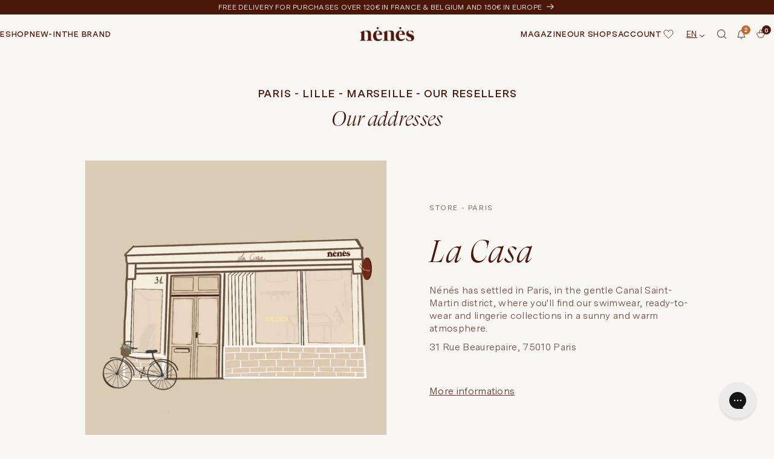

--- FILE ---
content_type: text/html; charset=utf-8
request_url: https://nenes-paris.com/en/pages/nos-adresses
body_size: 55578
content:
<!doctype html>
<html class="no-js" lang="en">
    <head>
        

        <script>
            /* Begin Polar Analytics Pixel */  
            !function(){function load(retry){var PA=new XMLHttpRequest;PA.open("GET","https://cdn-production.polaranalytics.com/pap.txt?"+(new Date).toISOString().slice(0,10).replace(/-/g,""),!0),PA.send(),PA.onreadystatechange=function(){4===PA.readyState&&200===PA.status?setTimeout(function(){return eval(PA.responseText)},40):(299<PA.status||PA.status<200)&&retry&&load(retry-1)}}load(10)}();  
            /* End Polar Analytics Pixel */
        </script>

        <meta name="google-site-verification" content="5h11rI_s6ppmQO-3ib8ws7duoDyvWkD6m-X2i_IbVF8">
        <meta name="google-site-verification" content="N7X2mSURsahKqpA0wUdj7w2ao8OY3vSNC6uFN7GGdAY"/>

		<!-- Google Tag Manager -->
        <script>
			(function (w, d, s, l, i) {
			w[l] = w[l] || [];
			w[l].push({ 'gtm.start': new Date().getTime(), event: 'gtm.js' });
			var f = d.getElementsByTagName(s)[0],
				j = d.createElement(s),
				dl = l != 'dataLayer' ? '&l=' + l : '';
			j.async = true;
			j.src = 'https://www.googletagmanager.com/gtm.js?id=' + i + dl;
			f.parentNode.insertBefore(j, f);
			})(window, document, 'script', 'dataLayer', 'GTM-MHPRMNT');
        </script>
        <!-- End Google Tag Manager -->
		
        <!-- Global Site Tag (gtag.js) - Google AdWords: GOOGLE_CONVERSION_ID -->
        <script async src="https://www.googletagmanager.com/gtag/js?id=AW-791570008"></script>
        <script>
			window.dataLayer = window.dataLayer || [];
			function gtag() {
				dataLayer.push(arguments);
			}
			gtag('js', new Date());

			gtag('config', 'AW-791570008');
        </script>

        <meta charset="utf-8">
        <meta http-equiv="X-UA-Compatible" content="IE=edge">
        <meta name="viewport" content="width=device-width,initial-scale=1">
        <meta name="theme-color" content="">
        <meta name="facebook-domain-verification" content="fn9zzw1z41gl2fzqrnc6knap2zcpkv"><link
            rel="preconnect"
            href="https://cdn.shopify.com"
            crossorigin><link rel="icon"
                type="image/png"
                href="//nenes-paris.com/cdn/shop/files/nenes_lingerie_maillot_eco-responsable_favicon.png?crop=center&height=32&v=1681396979&width=32"><link rel="preconnect"
                href="https://fonts.shopifycdn.com"
                crossorigin>


        


        <script>
			if (sessionStorage['darkmode'] != null) {
				window.darkmode = sessionStorage['darkmode'];
			} else {
				window.darkmode = false;
			}
        </script>

        <script>window.performance && window.performance.mark && window.performance.mark('shopify.content_for_header.start');</script><meta name="google-site-verification" content="khAlrP1TUTQVDRHJKyOS_QJ6irMoCxO-NfHwCdzupbY">
<meta name="facebook-domain-verification" content="of243789vdcwjz7r2z9ibyb1qe57pp">
<meta name="facebook-domain-verification" content="fn9zzw1z41gl2fzqrnc6knap2zcpkv">
<meta id="shopify-digital-wallet" name="shopify-digital-wallet" content="/1639252070/digital_wallets/dialog">
<meta name="shopify-checkout-api-token" content="5357e1ddc3804639fd9eb6374d2103ac">
<meta id="in-context-paypal-metadata" data-shop-id="1639252070" data-venmo-supported="false" data-environment="production" data-locale="en_US" data-paypal-v4="true" data-currency="EUR">
<link rel="alternate" hreflang="x-default" href="https://nenes-paris.com/pages/nos-adresses">
<link rel="alternate" hreflang="en-DE" href="https://nenes-paris.com/en-de/pages/nos-adresses">
<link rel="alternate" hreflang="fr-DE" href="https://nenes-paris.com/fr-de/pages/nos-adresses">
<link rel="alternate" hreflang="en-CH" href="https://nenes-paris.com/en-ch/pages/nos-adresses">
<link rel="alternate" hreflang="fr-CH" href="https://nenes-paris.com/fr-ch/pages/nos-adresses">
<link rel="alternate" hreflang="en-GB" href="https://nenes-paris.com/en-uk/pages/nos-adresses">
<link rel="alternate" hreflang="fr-GB" href="https://nenes-paris.com/fr-uk/pages/nos-adresses">
<link rel="alternate" hreflang="fr-FR" href="https://nenes-paris.com/pages/nos-adresses">
<link rel="alternate" hreflang="en-FR" href="https://nenes-paris.com/en/pages/nos-adresses">
<script async="async" src="/checkouts/internal/preloads.js?locale=en-FR"></script>
<link rel="preconnect" href="https://shop.app" crossorigin="anonymous">
<script async="async" src="https://shop.app/checkouts/internal/preloads.js?locale=en-FR&shop_id=1639252070" crossorigin="anonymous"></script>
<script id="apple-pay-shop-capabilities" type="application/json">{"shopId":1639252070,"countryCode":"FR","currencyCode":"EUR","merchantCapabilities":["supports3DS"],"merchantId":"gid:\/\/shopify\/Shop\/1639252070","merchantName":"Nénés Paris","requiredBillingContactFields":["postalAddress","email","phone"],"requiredShippingContactFields":["postalAddress","email","phone"],"shippingType":"shipping","supportedNetworks":["visa","masterCard","amex","maestro"],"total":{"type":"pending","label":"Nénés Paris","amount":"1.00"},"shopifyPaymentsEnabled":true,"supportsSubscriptions":true}</script>
<script id="shopify-features" type="application/json">{"accessToken":"5357e1ddc3804639fd9eb6374d2103ac","betas":["rich-media-storefront-analytics"],"domain":"nenes-paris.com","predictiveSearch":true,"shopId":1639252070,"locale":"en"}</script>
<script>var Shopify = Shopify || {};
Shopify.shop = "nenes-paris.myshopify.com";
Shopify.locale = "en";
Shopify.currency = {"active":"EUR","rate":"1.0"};
Shopify.country = "FR";
Shopify.theme = {"name":"mm-nene-paris\/dev-main","id":152910233935,"schema_name":"Dawn","schema_version":"8.0.0","theme_store_id":null,"role":"main"};
Shopify.theme.handle = "null";
Shopify.theme.style = {"id":null,"handle":null};
Shopify.cdnHost = "nenes-paris.com/cdn";
Shopify.routes = Shopify.routes || {};
Shopify.routes.root = "/en/";</script>
<script type="module">!function(o){(o.Shopify=o.Shopify||{}).modules=!0}(window);</script>
<script>!function(o){function n(){var o=[];function n(){o.push(Array.prototype.slice.apply(arguments))}return n.q=o,n}var t=o.Shopify=o.Shopify||{};t.loadFeatures=n(),t.autoloadFeatures=n()}(window);</script>
<script>
  window.ShopifyPay = window.ShopifyPay || {};
  window.ShopifyPay.apiHost = "shop.app\/pay";
  window.ShopifyPay.redirectState = null;
</script>
<script id="shop-js-analytics" type="application/json">{"pageType":"page"}</script>
<script defer="defer" async type="module" src="//nenes-paris.com/cdn/shopifycloud/shop-js/modules/v2/client.init-shop-cart-sync_BN7fPSNr.en.esm.js"></script>
<script defer="defer" async type="module" src="//nenes-paris.com/cdn/shopifycloud/shop-js/modules/v2/chunk.common_Cbph3Kss.esm.js"></script>
<script defer="defer" async type="module" src="//nenes-paris.com/cdn/shopifycloud/shop-js/modules/v2/chunk.modal_DKumMAJ1.esm.js"></script>
<script type="module">
  await import("//nenes-paris.com/cdn/shopifycloud/shop-js/modules/v2/client.init-shop-cart-sync_BN7fPSNr.en.esm.js");
await import("//nenes-paris.com/cdn/shopifycloud/shop-js/modules/v2/chunk.common_Cbph3Kss.esm.js");
await import("//nenes-paris.com/cdn/shopifycloud/shop-js/modules/v2/chunk.modal_DKumMAJ1.esm.js");

  window.Shopify.SignInWithShop?.initShopCartSync?.({"fedCMEnabled":true,"windoidEnabled":true});

</script>
<script>
  window.Shopify = window.Shopify || {};
  if (!window.Shopify.featureAssets) window.Shopify.featureAssets = {};
  window.Shopify.featureAssets['shop-js'] = {"shop-cart-sync":["modules/v2/client.shop-cart-sync_CJVUk8Jm.en.esm.js","modules/v2/chunk.common_Cbph3Kss.esm.js","modules/v2/chunk.modal_DKumMAJ1.esm.js"],"init-fed-cm":["modules/v2/client.init-fed-cm_7Fvt41F4.en.esm.js","modules/v2/chunk.common_Cbph3Kss.esm.js","modules/v2/chunk.modal_DKumMAJ1.esm.js"],"init-shop-email-lookup-coordinator":["modules/v2/client.init-shop-email-lookup-coordinator_Cc088_bR.en.esm.js","modules/v2/chunk.common_Cbph3Kss.esm.js","modules/v2/chunk.modal_DKumMAJ1.esm.js"],"init-windoid":["modules/v2/client.init-windoid_hPopwJRj.en.esm.js","modules/v2/chunk.common_Cbph3Kss.esm.js","modules/v2/chunk.modal_DKumMAJ1.esm.js"],"shop-button":["modules/v2/client.shop-button_B0jaPSNF.en.esm.js","modules/v2/chunk.common_Cbph3Kss.esm.js","modules/v2/chunk.modal_DKumMAJ1.esm.js"],"shop-cash-offers":["modules/v2/client.shop-cash-offers_DPIskqss.en.esm.js","modules/v2/chunk.common_Cbph3Kss.esm.js","modules/v2/chunk.modal_DKumMAJ1.esm.js"],"shop-toast-manager":["modules/v2/client.shop-toast-manager_CK7RT69O.en.esm.js","modules/v2/chunk.common_Cbph3Kss.esm.js","modules/v2/chunk.modal_DKumMAJ1.esm.js"],"init-shop-cart-sync":["modules/v2/client.init-shop-cart-sync_BN7fPSNr.en.esm.js","modules/v2/chunk.common_Cbph3Kss.esm.js","modules/v2/chunk.modal_DKumMAJ1.esm.js"],"init-customer-accounts-sign-up":["modules/v2/client.init-customer-accounts-sign-up_CfPf4CXf.en.esm.js","modules/v2/client.shop-login-button_DeIztwXF.en.esm.js","modules/v2/chunk.common_Cbph3Kss.esm.js","modules/v2/chunk.modal_DKumMAJ1.esm.js"],"pay-button":["modules/v2/client.pay-button_CgIwFSYN.en.esm.js","modules/v2/chunk.common_Cbph3Kss.esm.js","modules/v2/chunk.modal_DKumMAJ1.esm.js"],"init-customer-accounts":["modules/v2/client.init-customer-accounts_DQ3x16JI.en.esm.js","modules/v2/client.shop-login-button_DeIztwXF.en.esm.js","modules/v2/chunk.common_Cbph3Kss.esm.js","modules/v2/chunk.modal_DKumMAJ1.esm.js"],"avatar":["modules/v2/client.avatar_BTnouDA3.en.esm.js"],"init-shop-for-new-customer-accounts":["modules/v2/client.init-shop-for-new-customer-accounts_CsZy_esa.en.esm.js","modules/v2/client.shop-login-button_DeIztwXF.en.esm.js","modules/v2/chunk.common_Cbph3Kss.esm.js","modules/v2/chunk.modal_DKumMAJ1.esm.js"],"shop-follow-button":["modules/v2/client.shop-follow-button_BRMJjgGd.en.esm.js","modules/v2/chunk.common_Cbph3Kss.esm.js","modules/v2/chunk.modal_DKumMAJ1.esm.js"],"checkout-modal":["modules/v2/client.checkout-modal_B9Drz_yf.en.esm.js","modules/v2/chunk.common_Cbph3Kss.esm.js","modules/v2/chunk.modal_DKumMAJ1.esm.js"],"shop-login-button":["modules/v2/client.shop-login-button_DeIztwXF.en.esm.js","modules/v2/chunk.common_Cbph3Kss.esm.js","modules/v2/chunk.modal_DKumMAJ1.esm.js"],"lead-capture":["modules/v2/client.lead-capture_DXYzFM3R.en.esm.js","modules/v2/chunk.common_Cbph3Kss.esm.js","modules/v2/chunk.modal_DKumMAJ1.esm.js"],"shop-login":["modules/v2/client.shop-login_CA5pJqmO.en.esm.js","modules/v2/chunk.common_Cbph3Kss.esm.js","modules/v2/chunk.modal_DKumMAJ1.esm.js"],"payment-terms":["modules/v2/client.payment-terms_BxzfvcZJ.en.esm.js","modules/v2/chunk.common_Cbph3Kss.esm.js","modules/v2/chunk.modal_DKumMAJ1.esm.js"]};
</script>
<script>(function() {
  var isLoaded = false;
  function asyncLoad() {
    if (isLoaded) return;
    isLoaded = true;
    var urls = ["https:\/\/cdn.shopify.com\/s\/files\/1\/0683\/1371\/0892\/files\/splmn-shopify-prod-August-31.min.js?v=1693985059\u0026shop=nenes-paris.myshopify.com","https:\/\/d1564fddzjmdj5.cloudfront.net\/initializercolissimo.js?app_name=happycolissimo\u0026cloud=d1564fddzjmdj5.cloudfront.net\u0026shop=nenes-paris.myshopify.com","https:\/\/script-support.com\/analitycs.js?shop=nenes-paris.myshopify.com","https:\/\/aiodstag.cirkleinc.com\/?shop=nenes-paris.myshopify.com","https:\/\/config.gorgias.chat\/bundle-loader\/01H83W2K53CD1X3HR8KQ66XBPJ?source=shopify1click\u0026shop=nenes-paris.myshopify.com","https:\/\/cdn.shopify.com\/s\/files\/1\/0016\/3925\/2070\/t\/81\/assets\/yoast-active-script.js?v=1694178202\u0026shop=nenes-paris.myshopify.com","https:\/\/s3.eu-west-1.amazonaws.com\/production-klarna-il-shopify-osm\/3437caf159dc6637f8eee728593956b51fdf74de\/nenes-paris.myshopify.com-1734102397374.js?shop=nenes-paris.myshopify.com","https:\/\/ecommplugins-scripts.trustpilot.com\/v2.1\/js\/header.min.js?settings=eyJrZXkiOiJkckJpWjVlZXY3VkZvYTVMIiwicyI6Im5vbmUifQ==\u0026shop=nenes-paris.myshopify.com","https:\/\/ecommplugins-scripts.trustpilot.com\/v2.1\/js\/success.min.js?settings=eyJrZXkiOiJkckJpWjVlZXY3VkZvYTVMIiwicyI6Im5vbmUiLCJ0IjpbIm9yZGVycy9mdWxmaWxsZWQiXSwidiI6IiIsImEiOiIifQ==\u0026shop=nenes-paris.myshopify.com","https:\/\/ecommplugins-trustboxsettings.trustpilot.com\/nenes-paris.myshopify.com.js?settings=1751983281848\u0026shop=nenes-paris.myshopify.com","https:\/\/public.9gtb.com\/loader.js?g_cvt_id=4a5bb5eb-fdb3-4366-8aad-49ba9861dffd\u0026shop=nenes-paris.myshopify.com","https:\/\/cdn.pushowl.com\/latest\/sdks\/pushowl-shopify.js?subdomain=nenes-paris\u0026environment=production\u0026guid=a3192714-47e6-4dbb-bdc3-43c27ebb36c0\u0026shop=nenes-paris.myshopify.com"];
    for (var i = 0; i < urls.length; i++) {
      var s = document.createElement('script');
      s.type = 'text/javascript';
      s.async = true;
      s.src = urls[i];
      var x = document.getElementsByTagName('script')[0];
      x.parentNode.insertBefore(s, x);
    }
  };
  if(window.attachEvent) {
    window.attachEvent('onload', asyncLoad);
  } else {
    window.addEventListener('load', asyncLoad, false);
  }
})();</script>
<script id="__st">var __st={"a":1639252070,"offset":3600,"reqid":"2f6c0deb-cf53-4a49-85f3-7962fb1277c5-1769826013","pageurl":"nenes-paris.com\/en\/pages\/nos-adresses","s":"pages-51259637862","u":"9e6081f13cbf","p":"page","rtyp":"page","rid":51259637862};</script>
<script>window.ShopifyPaypalV4VisibilityTracking = true;</script>
<script id="captcha-bootstrap">!function(){'use strict';const t='contact',e='account',n='new_comment',o=[[t,t],['blogs',n],['comments',n],[t,'customer']],c=[[e,'customer_login'],[e,'guest_login'],[e,'recover_customer_password'],[e,'create_customer']],r=t=>t.map((([t,e])=>`form[action*='/${t}']:not([data-nocaptcha='true']) input[name='form_type'][value='${e}']`)).join(','),a=t=>()=>t?[...document.querySelectorAll(t)].map((t=>t.form)):[];function s(){const t=[...o],e=r(t);return a(e)}const i='password',u='form_key',d=['recaptcha-v3-token','g-recaptcha-response','h-captcha-response',i],f=()=>{try{return window.sessionStorage}catch{return}},m='__shopify_v',_=t=>t.elements[u];function p(t,e,n=!1){try{const o=window.sessionStorage,c=JSON.parse(o.getItem(e)),{data:r}=function(t){const{data:e,action:n}=t;return t[m]||n?{data:e,action:n}:{data:t,action:n}}(c);for(const[e,n]of Object.entries(r))t.elements[e]&&(t.elements[e].value=n);n&&o.removeItem(e)}catch(o){console.error('form repopulation failed',{error:o})}}const l='form_type',E='cptcha';function T(t){t.dataset[E]=!0}const w=window,h=w.document,L='Shopify',v='ce_forms',y='captcha';let A=!1;((t,e)=>{const n=(g='f06e6c50-85a8-45c8-87d0-21a2b65856fe',I='https://cdn.shopify.com/shopifycloud/storefront-forms-hcaptcha/ce_storefront_forms_captcha_hcaptcha.v1.5.2.iife.js',D={infoText:'Protected by hCaptcha',privacyText:'Privacy',termsText:'Terms'},(t,e,n)=>{const o=w[L][v],c=o.bindForm;if(c)return c(t,g,e,D).then(n);var r;o.q.push([[t,g,e,D],n]),r=I,A||(h.body.append(Object.assign(h.createElement('script'),{id:'captcha-provider',async:!0,src:r})),A=!0)});var g,I,D;w[L]=w[L]||{},w[L][v]=w[L][v]||{},w[L][v].q=[],w[L][y]=w[L][y]||{},w[L][y].protect=function(t,e){n(t,void 0,e),T(t)},Object.freeze(w[L][y]),function(t,e,n,w,h,L){const[v,y,A,g]=function(t,e,n){const i=e?o:[],u=t?c:[],d=[...i,...u],f=r(d),m=r(i),_=r(d.filter((([t,e])=>n.includes(e))));return[a(f),a(m),a(_),s()]}(w,h,L),I=t=>{const e=t.target;return e instanceof HTMLFormElement?e:e&&e.form},D=t=>v().includes(t);t.addEventListener('submit',(t=>{const e=I(t);if(!e)return;const n=D(e)&&!e.dataset.hcaptchaBound&&!e.dataset.recaptchaBound,o=_(e),c=g().includes(e)&&(!o||!o.value);(n||c)&&t.preventDefault(),c&&!n&&(function(t){try{if(!f())return;!function(t){const e=f();if(!e)return;const n=_(t);if(!n)return;const o=n.value;o&&e.removeItem(o)}(t);const e=Array.from(Array(32),(()=>Math.random().toString(36)[2])).join('');!function(t,e){_(t)||t.append(Object.assign(document.createElement('input'),{type:'hidden',name:u})),t.elements[u].value=e}(t,e),function(t,e){const n=f();if(!n)return;const o=[...t.querySelectorAll(`input[type='${i}']`)].map((({name:t})=>t)),c=[...d,...o],r={};for(const[a,s]of new FormData(t).entries())c.includes(a)||(r[a]=s);n.setItem(e,JSON.stringify({[m]:1,action:t.action,data:r}))}(t,e)}catch(e){console.error('failed to persist form',e)}}(e),e.submit())}));const S=(t,e)=>{t&&!t.dataset[E]&&(n(t,e.some((e=>e===t))),T(t))};for(const o of['focusin','change'])t.addEventListener(o,(t=>{const e=I(t);D(e)&&S(e,y())}));const B=e.get('form_key'),M=e.get(l),P=B&&M;t.addEventListener('DOMContentLoaded',(()=>{const t=y();if(P)for(const e of t)e.elements[l].value===M&&p(e,B);[...new Set([...A(),...v().filter((t=>'true'===t.dataset.shopifyCaptcha))])].forEach((e=>S(e,t)))}))}(h,new URLSearchParams(w.location.search),n,t,e,['guest_login'])})(!0,!0)}();</script>
<script integrity="sha256-4kQ18oKyAcykRKYeNunJcIwy7WH5gtpwJnB7kiuLZ1E=" data-source-attribution="shopify.loadfeatures" defer="defer" src="//nenes-paris.com/cdn/shopifycloud/storefront/assets/storefront/load_feature-a0a9edcb.js" crossorigin="anonymous"></script>
<script crossorigin="anonymous" defer="defer" src="//nenes-paris.com/cdn/shopifycloud/storefront/assets/shopify_pay/storefront-65b4c6d7.js?v=20250812"></script>
<script data-source-attribution="shopify.dynamic_checkout.dynamic.init">var Shopify=Shopify||{};Shopify.PaymentButton=Shopify.PaymentButton||{isStorefrontPortableWallets:!0,init:function(){window.Shopify.PaymentButton.init=function(){};var t=document.createElement("script");t.src="https://nenes-paris.com/cdn/shopifycloud/portable-wallets/latest/portable-wallets.en.js",t.type="module",document.head.appendChild(t)}};
</script>
<script data-source-attribution="shopify.dynamic_checkout.buyer_consent">
  function portableWalletsHideBuyerConsent(e){var t=document.getElementById("shopify-buyer-consent"),n=document.getElementById("shopify-subscription-policy-button");t&&n&&(t.classList.add("hidden"),t.setAttribute("aria-hidden","true"),n.removeEventListener("click",e))}function portableWalletsShowBuyerConsent(e){var t=document.getElementById("shopify-buyer-consent"),n=document.getElementById("shopify-subscription-policy-button");t&&n&&(t.classList.remove("hidden"),t.removeAttribute("aria-hidden"),n.addEventListener("click",e))}window.Shopify?.PaymentButton&&(window.Shopify.PaymentButton.hideBuyerConsent=portableWalletsHideBuyerConsent,window.Shopify.PaymentButton.showBuyerConsent=portableWalletsShowBuyerConsent);
</script>
<script data-source-attribution="shopify.dynamic_checkout.cart.bootstrap">document.addEventListener("DOMContentLoaded",(function(){function t(){return document.querySelector("shopify-accelerated-checkout-cart, shopify-accelerated-checkout")}if(t())Shopify.PaymentButton.init();else{new MutationObserver((function(e,n){t()&&(Shopify.PaymentButton.init(),n.disconnect())})).observe(document.body,{childList:!0,subtree:!0})}}));
</script>
<link id="shopify-accelerated-checkout-styles" rel="stylesheet" media="screen" href="https://nenes-paris.com/cdn/shopifycloud/portable-wallets/latest/accelerated-checkout-backwards-compat.css" crossorigin="anonymous">
<style id="shopify-accelerated-checkout-cart">
        #shopify-buyer-consent {
  margin-top: 1em;
  display: inline-block;
  width: 100%;
}

#shopify-buyer-consent.hidden {
  display: none;
}

#shopify-subscription-policy-button {
  background: none;
  border: none;
  padding: 0;
  text-decoration: underline;
  font-size: inherit;
  cursor: pointer;
}

#shopify-subscription-policy-button::before {
  box-shadow: none;
}

      </style>

<script>window.performance && window.performance.mark && window.performance.mark('shopify.content_for_header.end');</script>


        <style data-shopify>
            @font-face {
  font-family: Assistant;
  font-weight: 400;
  font-style: normal;
  font-display: swap;
  src: url("//nenes-paris.com/cdn/fonts/assistant/assistant_n4.9120912a469cad1cc292572851508ca49d12e768.woff2") format("woff2"),
       url("//nenes-paris.com/cdn/fonts/assistant/assistant_n4.6e9875ce64e0fefcd3f4446b7ec9036b3ddd2985.woff") format("woff");
}
@font-face {
  font-family: Assistant;
  font-weight: 700;
  font-style: normal;
  font-display: swap;
  src: url("//nenes-paris.com/cdn/fonts/assistant/assistant_n7.bf44452348ec8b8efa3aa3068825305886b1c83c.woff2") format("woff2"),
       url("//nenes-paris.com/cdn/fonts/assistant/assistant_n7.0c887fee83f6b3bda822f1150b912c72da0f7b64.woff") format("woff");
}
@font-face {
  font-family: Assistant;
  font-weight: 400;
  font-style: normal;
  font-display: swap;
  src: url("//nenes-paris.com/cdn/fonts/assistant/assistant_n4.9120912a469cad1cc292572851508ca49d12e768.woff2") format("woff2"),
       url("//nenes-paris.com/cdn/fonts/assistant/assistant_n4.6e9875ce64e0fefcd3f4446b7ec9036b3ddd2985.woff") format("woff");
}
:root {
                --font-body-family: Assistant, 
                sans-serif;
                --font-body-style: normal;
                --font-body-weight: 400;
                --font-body-weight-bold: 700;

                --font-heading-family: Assistant, 
                sans-serif;
                --font-heading-style: normal;
                --font-heading-weight: 400;

                --font-body-scale: 1.0;
                --font-heading-scale: 1.0;

                --color-base-text: 75, 
                23, 
                10;
                --color-shadow: 75, 
                23, 
                10;
                --color-base-background-1: 249, 
                247, 
                244;
                --color-base-background-2: 249, 
                247, 
                244;
                --color-base-solid-button-labels: 75, 
                23, 
                10;
                --color-base-outline-button-labels: 75, 
                23, 
                10;
                --color-base-accent-1: 18, 
                18, 
                18;
                --color-base-accent-2: 231, 
                201, 
                157;
                --payment-terms-background-color: #f9f7f4;

                --gradient-base-background-1: #f9f7f4;
				--gradient-base-background-2: #f9f7f4;
				--gradient-base-accent-1: #121212;
				--gradient-base-accent-2: #e7c99d;

				--media-padding: px;
				--media-border-opacity: 0.05;
				--media-border-width: 1px;
				--media-radius: 0px;
				--media-shadow-opacity: 0.0;
				--media-shadow-horizontal-offset: 0px;
				--media-shadow-vertical-offset: 4px;
				--media-shadow-blur-radius: 5px;
				--media-shadow-visible: 0;

				--page-width: 110rem;
				--page-width-margin: 0rem;

				--product-card-image-padding: 0.0rem;
				--product-card-corner-radius: 0.0rem;
				--product-card-text-alignment: left;
				--product-card-border-width: 0.0rem;
				--product-card-border-opacity: 0.1;
				--product-card-shadow-opacity: 0.0;
				--product-card-shadow-visible: 0;
				--product-card-shadow-horizontal-offset: 0.0rem;
				--product-card-shadow-vertical-offset: 0.4rem;
				--product-card-shadow-blur-radius: 0.5rem;

				--collection-card-image-padding: 0.0rem;
				--collection-card-corner-radius: 0.0rem;
				--collection-card-text-alignment: left;
				--collection-card-border-width: 0.0rem;
				--collection-card-border-opacity: 0.1;
				--collection-card-shadow-opacity: 0.0;
				--collection-card-shadow-visible: 0;
				--collection-card-shadow-horizontal-offset: 0.0rem;
				--collection-card-shadow-vertical-offset: 0.4rem;
				--collection-card-shadow-blur-radius: 0.5rem;

				--blog-card-image-padding: 0.0rem;
				--blog-card-corner-radius: 0.0rem;
				--blog-card-text-alignment: left;
				--blog-card-border-width: 0.0rem;
				--blog-card-border-opacity: 0.1;
				--blog-card-shadow-opacity: 0.0;
				--blog-card-shadow-visible: 0;
				--blog-card-shadow-horizontal-offset: 0.0rem;
				--blog-card-shadow-vertical-offset: 0.4rem;
				--blog-card-shadow-blur-radius: 0.5rem;

				--badge-corner-radius: 4.0rem;

				--popup-border-width: 1px;
				--popup-border-opacity: 0.1;
				--popup-corner-radius: 0px;
				--popup-shadow-opacity: 0.0;
				--popup-shadow-horizontal-offset: 0px;
				--popup-shadow-vertical-offset: 4px;
				--popup-shadow-blur-radius: 5px;

				--drawer-border-width: 1px;
				--drawer-border-opacity: 0.1;
				--drawer-shadow-opacity: 0.0;
				--drawer-shadow-horizontal-offset: 0px;
				--drawer-shadow-vertical-offset: 4px;
				--drawer-shadow-blur-radius: 5px;

				--spacing-sections-desktop: 0px;
				--spacing-sections-mobile: 0px;

				--grid-desktop-vertical-spacing: 8px;
				--grid-desktop-horizontal-spacing: 8px;
				--grid-mobile-vertical-spacing: 4px;
				--grid-mobile-horizontal-spacing: 4px;

				--text-boxes-border-opacity: 0.1;
				--text-boxes-border-width: 0px;
				--text-boxes-radius: 0px;
				--text-boxes-shadow-opacity: 0.0;
				--text-boxes-shadow-visible: 0;
				--text-boxes-shadow-horizontal-offset: 0px;
				--text-boxes-shadow-vertical-offset: 4px;
				--text-boxes-shadow-blur-radius: 5px;

				--buttons-radius: 0px;
				--buttons-radius-outset: 0px;
				--buttons-border-width: 1px;
				--buttons-border-opacity: 1.0;
				--buttons-shadow-opacity: 0.0;
				--buttons-shadow-visible: 0;
				--buttons-shadow-horizontal-offset: 0px;
				--buttons-shadow-vertical-offset: 2px;
				--buttons-shadow-blur-radius: 5px;
				--buttons-border-offset: 0px;

				--inputs-radius: 0px;
				--inputs-border-width: 1px;
				--inputs-border-opacity: 0.55;
				--inputs-shadow-opacity: 0.0;
				--inputs-shadow-horizontal-offset: 0px;
				--inputs-margin-offset: 0px;
				--inputs-shadow-vertical-offset: 4px;
				--inputs-shadow-blur-radius: 5px;
				--inputs-radius-outset: 0px;

				--variant-pills-radius: 16px;
				--variant-pills-border-width: 1px;
				--variant-pills-border-opacity: 0.55;
				--variant-pills-shadow-opacity: 0.0;
				--variant-pills-shadow-horizontal-offset: 0px;
				--variant-pills-shadow-vertical-offset: 2px;
				--variant-pills-shadow-blur-radius: 5px;
			}

			*,
			*::before,
			*::after {
				box-sizing: inherit;
			}

			html {
				box-sizing: border-box;
				font-size: calc(var(--font-body-scale) * 62.5%);
				height: 100%;
			}

			body {
				display: grid;
				grid-template-rows: auto auto 1fr auto;
				grid-template-columns: 100%;
				min-height: 100%;
				margin: 0;
				font-size: 1.5rem;
				letter-spacing: .06rem;
				line-height: calc(1 + .8 / var(--font-body-scale));
				font-family: var(--font-body-family);
				font-style: var(--font-body-style);
				font-weight: var(--font-body-weight);
			}

			@media screen and (min-width: 750px) {
				body {
					font-size: 1.6rem;
				}
			}
		</style>

        <link href="//nenes-paris.com/cdn/shop/t/81/assets/base.css?v=170630992602460732691694178208" rel="stylesheet" type="text/css" media="all" />
        <link href="//nenes-paris.com/cdn/shop/t/81/assets/moon-moon.css?v=106638069064812886881756286599" rel="stylesheet" type="text/css" media="all" />
        <link href="//nenes-paris.com/cdn/shop/t/81/assets/mm-product-card.css?v=101125384239487898161726128191" rel="stylesheet" type="text/css" media="all" />
        <link href="//nenes-paris.com/cdn/shop/t/81/assets/mm-product-card-pack.css?v=47221783772491856751726582617" rel="stylesheet" type="text/css" media="all" />

        

        <link rel="stylesheet" href="https://use.fontawesome.com/releases/v6.3.0/css/all.css"><link rel="preload"
                as="font"
                href="//nenes-paris.com/cdn/fonts/assistant/assistant_n4.9120912a469cad1cc292572851508ca49d12e768.woff2"
                type="font/woff2"
                crossorigin><link rel="preload"
                as="font"
                href="//nenes-paris.com/cdn/fonts/assistant/assistant_n4.9120912a469cad1cc292572851508ca49d12e768.woff2"
                type="font/woff2"
                crossorigin><link rel="stylesheet"
                href="//nenes-paris.com/cdn/shop/t/81/assets/component-predictive-search.css?v=134622548856205645931694178206"
                media="print"
                onload="this.media='all'"><script>
			document.documentElement.className = document.documentElement.className.replace('no-js', 'js');
			if (Shopify.designMode) {
				document.documentElement.classList.add('shopify-design-mode');
			}
        </script>

        <!-- Splide : Used for all sliders on the website -->
        <link rel="preload"
            href="//nenes-paris.com/cdn/shop/t/81/assets/splide.min.css?v=44329677166622589231694178205"
            as="style">

        <link rel="stylesheet" href="//nenes-paris.com/cdn/shop/t/81/assets/splide.min.css?v=44329677166622589231694178205">

        <link href="https://unpkg.com/aos@2.3.1/dist/aos.css" rel="stylesheet">
        <script src="https://unpkg.com/aos@2.3.1/dist/aos.js"></script>

        <!-- jQuery -->
        <script src="//nenes-paris.com/cdn/shop/t/81/assets/jquery-3.6.3.min.js?v=129532754148703520391694178200"></script>

        <script src="//nenes-paris.com/cdn/shop/t/81/assets/global.js?v=134576423293586282771694178205" defer="defer"></script>
        <script src="//nenes-paris.com/cdn/shop/t/81/assets/mm-cart.js?v=25431398247874947591726128186" defer="defer"></script>

        
            <script src="//nenes-paris.com/cdn/shop/t/81/assets/mm_map.js?v=119261803841668669621694178204" defer="defer"></script>

            <!-- MAPBOX[BEGIN] -->
            <script src="https://api.mapbox.com/mapbox-gl-js/v2.13.0/mapbox-gl.js"></script>
            <link href="https://api.mapbox.com/mapbox-gl-js/v2.13.0/mapbox-gl.css" rel="stylesheet">
            <script src="https://api.mapbox.com/mapbox-gl-js/plugins/mapbox-gl-geocoder/v5.0.0/mapbox-gl-geocoder.min.js"></script>
            <link rel="stylesheet"
                href="https://api.mapbox.com/mapbox-gl-js/plugins/mapbox-gl-geocoder/v5.0.0/mapbox-gl-geocoder.css"
                type="text/css">
            <!-- MAPBOX[END] -->
        

        <!-- "snippets/weglot_hreftags.liquid" was not rendered, the associated app was uninstalled -->
        <!-- "snippets/weglot_switcher.liquid" was not rendered, the associated app was uninstalled -->

		<!-- Just Button  -->
		<!-- FigPii Asynchronous Tracking Code -->
			<script>!function(w,d,u){var n=d.createElement('script');n.crossOrigin='anonymous',n.async='async',n.src=u,d.head.append(n),w._fpEvent=w._fpEvent||[]}(window,document,'https://tracking-cdn.figpii.com/16a9be3341d1f7d2d1b3be78473e33a8.js');</script>
		<!-- End FigPii Asynchronous Tracking Code -->
		<script src="https://checkout-button-shopify.vercel.app/just-pay-button.js" type="module"></script>
		<link  href="https://checkout-button-shopify.vercel.app/styles.css" rel="stylesheet" crossorigin>
		<style>
			#just-frame-payment {
			z-index: 9999999999;
			}
		</style>
		<script>
			
		</script>
		<script> 
			window.JUST_FETCH_DISCOUNT = async (source) => {
				if(source !== 'cart') return ''
			try {
					const cart = await fetch('/cart.json').then((el) => el?.json?.());
					return cart.items.find(el => el.discounts?.[0])?.discounts?.[0]?.title
				} catch {
					return ''
				}
			}
		</script> 

		<script>
			document.addEventListener('DOMContentLoaded', function() {
				// Function to update JUST button when variant changes
				function updateJustButton(variantId, available) {
					const justButton = document.querySelector('just-pay-button[source="product-form"]');
					const justButtonContainer = document.querySelector('.mm-main-product-button-container just-pay-button');
					
					if (justButton) {
						// Update variant attributes
						justButton.setAttribute('default_variant', variantId);
						justButton.setAttribute('default_available', available);
						
						// Show/hide button based on availability
						if (justButtonContainer) {
							if (available === 'true' || available === true) {
								justButtonContainer.style.display = 'block';
							} else {
								justButtonContainer.style.display = 'none';
							}
						}
					}
				}
				
				// Watch for changes to the product variant ID input
				const variantInput = document.querySelector('#product_id');
				if (variantInput) {
					// Create an observer to watch for value changes
					const observer = new MutationObserver(function(mutations) {
						mutations.forEach(function(mutation) {
							if (mutation.type === 'attributes' && mutation.attributeName === 'value') {
								const newVariantId = variantInput.value;
								
								// Get variant availability (you might need to adjust this based on your variant data structure)
								const addToCartButton = document.querySelector('.mm-main-product-button');
								const isAvailable = addToCartButton && !addToCartButton.classList.contains('mm-background-terracotta');
								
								updateJustButton(newVariantId, isAvailable);
							}
						});
					});
					
					// Start observing
					observer.observe(variantInput, {
						attributes: true,
						attributeFilter: ['value']
					});
					
					// Also listen for direct value changes
					variantInput.addEventListener('change', function() {
						const newVariantId = this.value;
						const addToCartButton = document.querySelector('.mm-main-product-button');
						const isAvailable = addToCartButton && !addToCartButton.classList.contains('mm-background-terracotta');
						
						updateJustButton(newVariantId, isAvailable);
					});
				}
				
				// Watch for variant selector changes (if you have variant option selectors)
				const variantSelectors = document.querySelectorAll('input[name^="options"], select[name^="options"]');
				variantSelectors.forEach(function(selector) {
					selector.addEventListener('change', function() {
						// Small delay to allow the variant input to update
						setTimeout(function() {
							const variantId = document.querySelector('#product_id').value;
							const addToCartButton = document.querySelector('.mm-main-product-button');
							const isAvailable = addToCartButton && !addToCartButton.classList.contains('mm-background-terracotta');
							
							updateJustButton(variantId, isAvailable);
						}, 100);
					});
				});
			});
		</script>
		<!-- End of Just Button  -->
    <!-- BEGIN app block: shopify://apps/klaviyo-email-marketing-sms/blocks/klaviyo-onsite-embed/2632fe16-c075-4321-a88b-50b567f42507 -->












  <script async src="https://static.klaviyo.com/onsite/js/UF4CzY/klaviyo.js?company_id=UF4CzY"></script>
  <script>!function(){if(!window.klaviyo){window._klOnsite=window._klOnsite||[];try{window.klaviyo=new Proxy({},{get:function(n,i){return"push"===i?function(){var n;(n=window._klOnsite).push.apply(n,arguments)}:function(){for(var n=arguments.length,o=new Array(n),w=0;w<n;w++)o[w]=arguments[w];var t="function"==typeof o[o.length-1]?o.pop():void 0,e=new Promise((function(n){window._klOnsite.push([i].concat(o,[function(i){t&&t(i),n(i)}]))}));return e}}})}catch(n){window.klaviyo=window.klaviyo||[],window.klaviyo.push=function(){var n;(n=window._klOnsite).push.apply(n,arguments)}}}}();</script>

  




  <script>
    window.klaviyoReviewsProductDesignMode = false
  </script>







<!-- END app block --><!-- BEGIN app block: shopify://apps/addingwell/blocks/aw-gtm/c8ed21e7-0ac8-4249-8c91-cbdde850b5b8 --><script
  type="module"
>
  setTimeout(async function () {
    const keySessionStorage = 'aw_settings';
    let __AW__settings = JSON.parse(sessionStorage.getItem(keySessionStorage));
    if(!__AW__settings) {
      const awSettings = await fetch(
              "/apps/addingwell-proxy",
              {
                method: "GET",
                redirect: "follow",
                headers: {'Content-Type': 'application/json', 'Access-Control-Allow-Origin': '*'}
              }
      );
      if (awSettings.ok) {
        __AW__settings = await awSettings.json();
        sessionStorage.setItem(keySessionStorage, JSON.stringify(__AW__settings));
      } else {
        console.error('Addingwell - Loading proxy error', awSettings.status);
        return;
      }
    }

    if(__AW__settings.insertGtmTag && __AW__settings.gtmId) {
      let __AW__gtmUrl = 'https://www.googletagmanager.com/gtm.js';
      let __AW__isAddingwellCdn = false;
      if(__AW__settings.insertGtmUrl && __AW__settings.gtmUrl) {
        __AW__gtmUrl = __AW__settings.gtmUrl;
        __AW__isAddingwellCdn = __AW__settings.isAddingwellCdn;
      }

      (function(w,d,s,l,i){
        w[l]=w[l]||[];w[l].push({'gtm.start':new Date().getTime(),event:'gtm.js'});
        var f=d.getElementsByTagName(s)[0],j=d.createElement(s),dl=l!='dataLayer'?'&l='+l:'';
        j.async=true;
        j.src=`${__AW__gtmUrl}?${__AW__isAddingwellCdn ? 'awl' : 'id'}=`+(__AW__isAddingwellCdn ? i.replace(/^GTM-/, '') : i)+dl;f.parentNode.insertBefore(j,f);
      })(window,document,'script',`${__AW__settings.dataLayerVariableName}`,`${__AW__settings.gtmId}`);
    }

    const __AW__getEventNameWithSuffix = (eventName) => {
      return eventName + (__AW__settings.dataLayerEventSuffix ? "_" + __AW__settings.dataLayerEventSuffix : "");
    }

    if(__AW__settings.enableDataLayer) {
      const MAX_ITEMS_BATCH = 10;
      const sendBatchEvents = (items, eventName, eventObject) => {
        let batch = [];
        for(let i  = 0; i < items.length; i++) {
          batch.push(items[i]);
          if(batch.length === MAX_ITEMS_BATCH || i === items.length - 1) {
            const eventClone = {
              ...eventObject,
              ecommerce: {
                ...eventObject.ecommerce,
                items: [...batch]
              }
            };
            window[__AW__settings.dataLayerVariableName].push({ ecommerce: null });
            window[__AW__settings.dataLayerVariableName].push({
              ...{'event': __AW__getEventNameWithSuffix(eventName)},
              ...eventClone
            });

            batch = [];
          }
        }
      }

      function __AW__filterNullOrEmpty(obj) {
        let filteredObj = {};

        for (let key in obj) {
          if (obj.hasOwnProperty(key)) {
            let value = obj[key];

            // If value is an object (and not null), recursively filter sub-elements
            if (typeof value === "object" && value !== null && value !== undefined) {
              let filteredSubObject = __AW__filterNullOrEmpty(value);

              // Add the filtered sub-object only if it's not empty
              if (Object.keys(filteredSubObject).length > 0) {
                filteredObj[key] = filteredSubObject;
              }
            } else {
              // Add the value only if it's neither null nor an empty string
              if (value !== null && value !== "" && value !== undefined) {
                filteredObj[key] = value;
              }
            }
          }
        }
        return filteredObj;
      }

      function getPageType(value) {
        const pageTypeMapping = {
          404: '404',
          article: 'article',
          blog: 'blog',
          cart: 'cart',
          collection: 'collection',
          gift_card: 'gift_card',
          index: 'homepage',
          product: 'product',
          search: 'searchresults',
          'customers/login': 'login',
          'customers/register': 'sign_up'
        };
        return pageTypeMapping[value] || 'other';
      }

      function pushDataLayerEvents() {
        window[__AW__settings.dataLayerVariableName] = window[__AW__settings.dataLayerVariableName] || [];  // init data layer if doesn't already exist
        const templateName = "page";
        const moneyFormat = "\u003cspan\u003e{{amount_with_comma_separator}} €\u003c\/span\u003e";

        const getFormattedPrice = (price) => {
          let formattedPrice = price;
          if(moneyFormat.indexOf("amount_with_period_and_space_separator") > -1) {
            formattedPrice = price.replace(' ', '');
          } else if(moneyFormat.indexOf("amount_with_space_separator") > -1) {
            formattedPrice = price.replace(' ', '').replace(',', '.');
          } else if(moneyFormat.indexOf("amount_no_decimals_with_space_separator") > -1) {
            formattedPrice = price.replace(' ', '');
          } else if(moneyFormat.indexOf("amount_with_apostrophe_separator") > -1) {
            formattedPrice = price.replace('\'', '');
          } else if(moneyFormat.indexOf("amount_no_decimals_with_comma_separator") > -1) {
            formattedPrice = price.replace('.', '');
          } else if(moneyFormat.indexOf("amount_with_comma_separator") > -1) {
            formattedPrice = price.replace('.', '').replace(',', '.');
          } else if(moneyFormat.indexOf("amount_no_decimals") > -1) {
            formattedPrice = price.replace(',', '');
          } else if(moneyFormat.indexOf("amount") > -1) {
            formattedPrice = price.replace(',', '');
          } else {
            formattedPrice = price.replace('.', '').replace(",", ".");
          }
          return parseFloat(formattedPrice);
        };
        /**********************
         * DATALAYER SECTIONS
         ***********************/
        /**
         * DATALAYER: User Data
         * Build user_data properties.
         */
        let newCustomer = true;
        window.__AW__UserData = {
          user_data: {
            new_customer: newCustomer,
          }
        };

        

        window.__AW__UserData = __AW__filterNullOrEmpty(window.__AW__UserData);
        
        // Ajout du hash SHA256 des champs sensibles de user_data (version robuste)
        async function sha256(str) {
          if (!str) return undefined;
          if (!(window.crypto && window.crypto.subtle)) {
            console.error('Crypto.subtle non supporté, hash impossible pour :', str);
            return undefined;
          }
          try {
            const buf = await window.crypto.subtle.digest('SHA-256', new TextEncoder().encode(str));
            return Array.from(new Uint8Array(buf)).map(x => x.toString(16).padStart(2, '0')).join('');
          } catch (e) {
            console.error('Erreur lors du hash SHA256 pour', str, e);
            return undefined;
          }
        }
        async function getUserDataHash(user_data) {
          const hashObj = {};
          if (!user_data) return hashObj;
          try {
            if (user_data.email_address) hashObj.email_address = await sha256(user_data.email_address);
            if (user_data.phone_number) hashObj.phone_number = await sha256(user_data.phone_number);
            if (user_data.address && typeof user_data.address === 'object') {
              hashObj.address = {};
              if (user_data.address.first_name) hashObj.address.first_name = await sha256(user_data.address.first_name);
              if (user_data.address.last_name) hashObj.address.last_name = await sha256(user_data.address.last_name);
              if (user_data.address.street) hashObj.address.street = await sha256(user_data.address.street);
              if (user_data.address.city) hashObj.address.city = await sha256(user_data.address.city);
              if (user_data.address.region) hashObj.address.region = await sha256(user_data.address.region);
              if (user_data.address.postal_code) hashObj.address.postal_code = await sha256(user_data.address.postal_code);
              if (user_data.address.country) hashObj.address.country = await sha256(user_data.address.country);
            }
          } catch (e) {
            console.error('Erreur lors du hash user_data_hashed', e);
          }
          return __AW__filterNullOrEmpty(hashObj);
        }
        (async function() {
          if (window.__AW__UserData && window.__AW__UserData.user_data) {
            window.__AW__UserData.user_data_hashed = await getUserDataHash(window.__AW__UserData.user_data);
          }
        })();
        
        window.__AW__UserData["page_type"] = getPageType(templateName);
        window[__AW__settings.dataLayerVariableName].push(window.__AW__UserData);

        window[__AW__settings.dataLayerVariableName].push({"event": __AW__getEventNameWithSuffix("page_view")});


        /**
         * DATALAYER: 404 Pages
         * Fire on 404 Pages */
        


        /**
         * DATALAYER: Blog Articles
         * Fire on Blog Article Pages */
        

        

        

        /** DATALAYER: Product List Page (Collections, Category)
         * Fire on all product listing pages. */

        const __AW__transformNumberToString = (value) => {
          if (value !== null && value !== undefined && typeof value === 'number') {
            return value.toString();
          }
          /** By Default return the current value */
          return value;
        };

        let discountPrice = 0.00;
        


        window.__AW__slaveShopifyCart = {"note":null,"attributes":{},"original_total_price":0,"total_price":0,"total_discount":0,"total_weight":0.0,"item_count":0,"items":[],"requires_shipping":false,"currency":"EUR","items_subtotal_price":0,"cart_level_discount_applications":[],"checkout_charge_amount":0};
        /** DATALAYER: Product Page
         * Fire on all Product View pages. */
        

        /** DATALAYER: Cart View
         * Fire anytime a user views their cart (non-dynamic) */
        

        let drawerCartAlreadyOpened = false;
        function observeCartDrawerOpen() {
          const cartDrawer = document.querySelector("cart-drawer");
          if (!cartDrawer) return;

          const observer = new MutationObserver(() => {
            const isOpen = cartDrawer.classList.contains("active") || cartDrawer.hasAttribute("open");
            if (isOpen && !drawerCartAlreadyOpened) {
              // Delayed view_cart to ensure to have cart update
              setTimeout(() => {
                drawerCartAlreadyOpened = true;
                const ecommerceDataLayer = {
                  ecommerce: {
                    currency: __AW__slaveShopifyCart.currency,
                    value: __AW__slaveShopifyCart.total_price / 100,
                    items: __AW__slaveShopifyCart.items.map(item => {
                      const price = (item.discounted_price ?? item.price) / 100;
                      const discount = (item.price - (item.discounted_price ?? 0)) / 100;
                      let coupon = "";
                      if (Array.isArray(item?.discounts)) {
                        coupon = item.discounts
                                .filter(discount => typeof discount?.title === 'string')
                                .map(discount => discount.title)
                                .join(', ');
                      }
                      return {
                        item_id: __AW__transformNumberToString(item.product_id),
                        item_variant: item.variant_title,
                        item_variant_title: item.variant_title,
                        item_variant_id: __AW__transformNumberToString(item.variant_id),
                        item_product_id: __AW__transformNumberToString(item.product_id),
                        item_product_title: item.product_title,
                        item_name: item.product_title,
                        price: price,
                        discount: discount,
                        item_brand: item.vendor,
                        item_category: item.product_type,
                        item_list_name: item.collection || '',
                        item_list_id: '',
                        quantity: item.quantity,
                        sku: __AW__transformNumberToString(item.sku),
                        coupon: coupon,
                        url: item.url
                      };
                    })
                  }
                };
                window[__AW__settings.dataLayerVariableName].push({ ecommerce: null });
                window[__AW__settings.dataLayerVariableName].push({
                  ...{'event': __AW__getEventNameWithSuffix('view_cart')},
                  ...ecommerceDataLayer
                });
              }, 1000)

            }

            if (!isOpen) {
              drawerCartAlreadyOpened = false;
            }
          });

          observer.observe(cartDrawer, {
            attributes: true,
            attributeFilter: ['class', 'open']
          });
        }

        observeCartDrawerOpen()


        /** DATALAYER: Search Results */
        var searchPage = new RegExp("search", "g");
        if(document.location.pathname.match(searchPage)){
          var __AW__items = [];
          

          const awEcommerceSearch = {
            search_term: null,
            results_count: null,
            ecommerce: {
              items : []
            }
          };
          sendBatchEvents(__AW__items, "search", awEcommerceSearch);
        }


        const cartRegex = /\/cart\/(add|change|update)(\.js|\.json)?(\?.*)?$/;
        const pendingCartEventName = "aw_pending_cart_event";

        if(sessionStorage.getItem(pendingCartEventName)) {
          scheduleCartSync();
        }

        if (!window.__AW__patchedFetch) {
          window.__AW__patchedFetch = true;
          patchFetch();
        }

        if (!window.__AW__patchedXHR) {
          window.__AW__patchedXHR = true ;
          patchXhr();
        }

        function patchXhr() {
          const Native = window.XMLHttpRequest;

          class WrappedXHR extends Native {
            send(body) {
              this.addEventListener('load', () => {
                try {
                  const abs = this.responseURL || '';
                  const u = new URL(abs, location.origin);
                  const mt = u.pathname + (u.search || '');
                  if (this.status === 200 && cartRegex.test(mt)) {
                    scheduleCartSync();
                  }
                } catch (e) {
                  console.error('[AW] XHR handler error', e);
                }
              });
              return super.send(body);
            }
          }

          Object.setPrototypeOf(WrappedXHR, Native);
          window.XMLHttpRequest = WrappedXHR;
        }

        function patchFetch() {
          const previousFetch = window.fetch;
          window.fetch = async function (...args) {
            const [resource] = args;
            try {
              if (typeof resource !== 'string') {
                console.error('Invalid resource type');
                return previousFetch.apply(this, args);
              }

              if (cartRegex.test(resource)) {
                const response = await previousFetch.apply(this, args);
                if (response.ok) {
                  scheduleCartSync();
                } else {
                  console.warn(`Fetch for ${resource} failed with status: ${response.status}`);
                }
                return response;
              }
            } catch (error) {
              console.error('[AW] Fetch Wrapper Error:', error);
            }

            return previousFetch.apply(this, args);
          };
        }

        let awCartRunning = false;

        function scheduleCartSync() {
          if (awCartRunning) return;
          awCartRunning = true;

          try {
            const snapshot = JSON.stringify(window.__AW__slaveShopifyCart ?? { items: [] });
            sessionStorage.setItem(pendingCartEventName, snapshot);
          } catch (e) {
            console.warn('[AW] snapshot error', e);
          }

          void runCartSyncOnce().finally(() => {
            sessionStorage.removeItem(pendingCartEventName);
            awCartRunning = false;
          });
        }

        async function runCartSyncOnce() {
          try {
            const response = await fetch(`${window.Shopify.routes.root || "/"}cart.js?adw=1`, {
              credentials: 'same-origin',
              headers: { 'Accept': 'application/json' }
            });
            if (!response.ok) throw new Error('HTTP ' + response.status);

            const newCart = await response.json();
            compareCartData(newCart);
          } catch (error) {
            console.error('[AW] Error fetching /cart.js (singleton):', error);
          }
        }

        function compareCartData(newCartData) {
          const oldCartData = sessionStorage.getItem(pendingCartEventName) ? JSON.parse(sessionStorage.getItem(pendingCartEventName)) : { items: [] };
          newCartData = newCartData || {items: []};
          const oldItems = new Map(oldCartData.items.map(item => [item.id, item]));
          const newItems = new Map(newCartData.items.map(item => [item.id, item]));

          newItems.forEach((newItem, key) => {
            const oldItem = oldItems.get(key);
            const eventName = "add_to_cart";
            if (!oldItem) {
              handleCartDataLayer(eventName, newItem.quantity, newItem);
            } else if (newItem.quantity > oldItem.quantity) {
              handleCartDataLayer(eventName, newItem.quantity - oldItem.quantity, newItem);
            }
          });

          oldItems.forEach((oldItem, key) => {
            const newItem = newItems.get(key);
            const eventName = "remove_from_cart";
            if (!newItem) {
              handleCartDataLayer(eventName, oldItem.quantity, oldItem);
            } else if (oldItem.quantity > newItem.quantity) {
              handleCartDataLayer(eventName, oldItem.quantity - newItem.quantity, newItem);
            }
          });
          sessionStorage.removeItem(pendingCartEventName);
          __AW__slaveShopifyCart = newCartData;
        }

        function handleCartDataLayer(eventName, quantity, item) {
          const price = (item.discounted_price ?? item.price) / 100;
          const discount = (item.price - (item.discounted_price ?? 0)) / 100;
          const totalValue = price * quantity;
          let coupon = "";
          if(Array.isArray(item?.discounts)) {
            coupon = item.discounts
                    .filter(discount => typeof discount?.title === 'string')
                    .map(discount => discount.title)
                    .join(', ');
          }

          const ecommerceCart = {
            ecommerce: {
              currency: "EUR",
              value: totalValue,
              items: [{
                item_id: __AW__transformNumberToString(item.product_id),
                item_variant: item.variant_title || "Default Variant",
                item_variant_id: __AW__transformNumberToString(item.variant_id),
                item_variant_title: item.variant_title || "Default Variant",
                item_name: item.product_title,
                item_product_id: __AW__transformNumberToString(item.product_id),
                item_product_title: item.product_title,
                sku: __AW__transformNumberToString(item.sku),
                discount: discount,
                price: price,
                item_brand: item.vendor,
                item_category: item.product_type,
                quantity: quantity,
                coupon: coupon,
                url: item?.url
              }]
            }
          };

          window[__AW__settings.dataLayerVariableName].push({ ecommerce: null });
          window[__AW__settings.dataLayerVariableName].push({
            ...{ 'event': __AW__getEventNameWithSuffix(eventName) },
            ...ecommerceCart
          });

        }
      }

      if (document.readyState === 'loading') {
        // document still loading...
        document.addEventListener('DOMContentLoaded', () => {
          pushDataLayerEvents();
        });
      } else {
        // already loaded, chocs away!
        pushDataLayerEvents();
      }
    }
  }, 0);
</script>


<!-- END app block --><!-- BEGIN app block: shopify://apps/yoast-seo/blocks/metatags/7c777011-bc88-4743-a24e-64336e1e5b46 -->
<!-- This site is optimized with Yoast SEO for Shopify -->
<title>Our addresses - Nénés Paris</title>
<meta name="description" content="Discover here the hours of our addresses &amp;amp; Pop-up, in France. " />
<link rel="canonical" href="https://nenes-paris.com/en/pages/nos-adresses" />
<meta name="robots" content="index, follow, max-image-preview:large, max-snippet:-1, max-video-preview:-1" />
<meta property="og:site_name" content="Nénés Paris" />
<meta property="og:url" content="https://nenes-paris.com/en/pages/nos-adresses" />
<meta property="og:locale" content="en_US" />
<meta property="og:type" content="website" />
<meta property="og:title" content="Our addresses - Nénés Paris" />
<meta property="og:description" content="Discover here the hours of our addresses &amp;amp; Pop-up, in France. " />
<meta property="og:image" content="https://nenes-paris.com/cdn/shop/files/Logo_7ccd5b26-c0a6-40a6-9725-6dfdfd07f080.png?v=1679499076" />
<meta property="og:image:height" content="628" />
<meta property="og:image:width" content="1200" />
<meta name="twitter:card" content="summary_large_image" />
<script type="application/ld+json" id="yoast-schema-graph">
{
  "@context": "https://schema.org",
  "@graph": [
    {
      "@type": "Organization",
      "@id": "https://nenes-paris.com/#/schema/organization/1",
      "url": "https://nenes-paris.com",
      "name": "Nénés Paris",
      "hasMerchantReturnPolicy": {
        "@type": "MerchantReturnPolicy",
        "merchantReturnLink": "https://nenes-paris.com/en/policies/refund-policy"
      },
      "sameAs": ["https:\/\/www.instagram.com\/nenesparis\/","https:\/\/www.facebook.com\/N%C3%A9n%C3%A9s-Paris-610897809296912"]
    },
    {
      "@type": "WebSite",
      "@id": "https://nenes-paris.com/#/schema/website/1",
      "url": "https://nenes-paris.com",
      "name": "Nénés Paris",
      "potentialAction": {
        "@type": "SearchAction",
        "target": "https://nenes-paris.com/en/search?q={search_term_string}",
        "query-input": "required name=search_term_string"
      },
      "publisher": {
        "@id": "https://nenes-paris.com/#/schema/organization/1"
      },
      "inLanguage": ["fr","en"]
    },
    {
      "@type": ["WebPage"],
      "@id": "https:\/\/nenes-paris.com\/en\/pages\/nos-adresses",
      "name": "Our addresses - Nénés Paris",
      "description": "Discover here the hours of our addresses \u0026amp;amp; Pop-up, in France. ",
      "datePublished": "2024-04-25T19:02:41+02:00",
      "potentialAction": {
        "@type": "ReadAction",
        "target": "https:\/\/nenes-paris.com\/en\/pages\/nos-adresses"
      },
      "breadcrumb": {
        "@id": "https:\/\/nenes-paris.com\/en\/pages\/nos-adresses\/#\/schema\/breadcrumb"
      },
      "primaryImageOfPage": {
        "@id": "https://nenes-paris.com/#/schema/ImageObject/33171974390038"
      },
      "image": [{
        "@id": "https://nenes-paris.com/#/schema/ImageObject/33171974390038"
      }],
      "isPartOf": {
        "@id": "https://nenes-paris.com/#/schema/website/1"
      },
      "url": "https:\/\/nenes-paris.com\/en\/pages\/nos-adresses"
    },
    {
      "@type": "ImageObject",
      "@id": "https://nenes-paris.com/#/schema/ImageObject/33171974390038",
      "width": 1200,
      "height": 628,
      "url": "https:\/\/nenes-paris.com\/cdn\/shop\/files\/Logo_7ccd5b26-c0a6-40a6-9725-6dfdfd07f080.png?v=1679499076",
      "contentUrl": "https:\/\/nenes-paris.com\/cdn\/shop\/files\/Logo_7ccd5b26-c0a6-40a6-9725-6dfdfd07f080.png?v=1679499076"
    },
    {
      "@type": "BreadcrumbList",
      "@id": "https:\/\/nenes-paris.com\/en\/pages\/nos-adresses\/#\/schema\/breadcrumb",
      "itemListElement": [
        {
          "@type": "ListItem",
          "name": "Nénés Paris",
          "item": "https:\/\/nenes-paris.com",
          "position": 1
        },
        {
          "@type": "ListItem",
          "name": "Our addresses",
          "position": 2
        }
      ]
    }

  ]}
</script>
<!--/ Yoast SEO -->
<!-- END app block --><!-- BEGIN app block: shopify://apps/multi-location-inv/blocks/app-embed/982328e1-99f7-4a7e-8266-6aed71bf0021 -->


  
    <script src="https://cdn.shopify.com/extensions/019c0e8b-d550-772c-8a73-5aed1ba03249/inventory-info-theme-exrtensions-183/assets/common.bundle.js"></script>
  

<style>
  .iia-icon svg{height:18px;width:18px}.iia-disabled-button{pointer-events:none}.iia-hidden {display: none;}
</style>
<script>
      window.inventoryInfo = window.inventoryInfo || {};
      window.inventoryInfo.shop = window.inventoryInfo.shop || {};
      window.inventoryInfo.shop.shopifyDomain = 'nenes-paris.myshopify.com';
      window.inventoryInfo.shop.locale = 'en';
      window.inventoryInfo.pageType = 'page';
      
        window.inventoryInfo.settings = {"onBoarding":{"theme":{"themeSelectionStep":{"complete":true,"data":{"themeId":"177561141628"}},"appEmbedStep":{"skipped":true},"appBlockStep":{"skipped":true},"productPageStep":{"skipped":true}}},"functions":{},"metafieldV2":{"enabled":true,"inProgress":false},"metafield":{"allow":true,"enabled":true,"inProgress":true,"schema":"V1"},"batchProcessing":{"startTime":"Mon, 05 May 2025 08:45:21 GMT"}};
        
      
      
</script>


  
 

 


 
    
      <script src="https://cdn.shopify.com/extensions/019c0e8b-d550-772c-8a73-5aed1ba03249/inventory-info-theme-exrtensions-183/assets/main.bundle.js"></script>
    

<!-- END app block --><!-- BEGIN app block: shopify://apps/eg-auto-add-to-cart/blocks/app-embed/0f7d4f74-1e89-4820-aec4-6564d7e535d2 -->










  
    <script
      async
      type="text/javascript"
      src="https://cdn.506.io/eg/script.js?shop=nenes-paris.myshopify.com&v=7"
    ></script>
  



  <meta id="easygift-shop" itemid="c2hvcF8kXzE3Njk4MjYwMTM=" content="{&quot;isInstalled&quot;:true,&quot;installedOn&quot;:&quot;2026-01-27T15:13:09.326Z&quot;,&quot;appVersion&quot;:&quot;3.0&quot;,&quot;subscriptionName&quot;:&quot;Unlimited&quot;,&quot;cartAnalytics&quot;:false,&quot;freeTrialEndsOn&quot;:&quot;2022-05-10T16:14:37.677Z&quot;,&quot;settings&quot;:{&quot;reminderBannerStyle&quot;:{&quot;position&quot;:{&quot;horizontal&quot;:&quot;right&quot;,&quot;vertical&quot;:&quot;bottom&quot;},&quot;imageUrl&quot;:null,&quot;closingMode&quot;:&quot;doNotAutoClose&quot;,&quot;cssStyles&quot;:&quot;&quot;,&quot;displayAfter&quot;:5,&quot;headerText&quot;:&quot;&quot;,&quot;primaryColor&quot;:&quot;#000000&quot;,&quot;reshowBannerAfter&quot;:&quot;everyNewSession&quot;,&quot;selfcloseAfter&quot;:5,&quot;showImage&quot;:false,&quot;subHeaderText&quot;:&quot;&quot;},&quot;addedItemIdentifier&quot;:&quot;_Gifted&quot;,&quot;ignoreOtherAppLineItems&quot;:null,&quot;customVariantsInfoLifetimeMins&quot;:1440,&quot;redirectPath&quot;:null,&quot;ignoreNonStandardCartRequests&quot;:false,&quot;bannerStyle&quot;:{&quot;position&quot;:{&quot;horizontal&quot;:&quot;right&quot;,&quot;vertical&quot;:&quot;bottom&quot;},&quot;cssStyles&quot;:null,&quot;primaryColor&quot;:&quot;#000000&quot;},&quot;themePresetId&quot;:&quot;0&quot;,&quot;notificationStyle&quot;:{&quot;position&quot;:{&quot;horizontal&quot;:&quot;right&quot;,&quot;vertical&quot;:&quot;bottom&quot;},&quot;primaryColor&quot;:&quot;#3A3A3A&quot;,&quot;duration&quot;:&quot;3.0&quot;,&quot;cssStyles&quot;:&quot;#aca-notifications-wrapper {\n  display: block;\n  right: 0;\n  bottom: 0;\n  position: fixed;\n  z-index: 99999999;\n  max-height: 100%;\n  overflow: auto;\n}\n.aca-notification-container {\n  display: flex;\n  flex-direction: row;\n  text-align: left;\n  font-size: 16px;\n  margin: 12px;\n  padding: 8px;\n  background-color: #FFFFFF;\n  width: fit-content;\n  box-shadow: rgb(170 170 170) 0px 0px 5px;\n  border-radius: 8px;\n  opacity: 0;\n  transition: opacity 0.4s ease-in-out;\n}\n.aca-notification-container .aca-notification-image {\n  display: flex;\n  align-items: center;\n  justify-content: center;\n  min-height: 60px;\n  min-width: 60px;\n  height: 60px;\n  width: 60px;\n  background-color: #FFFFFF;\n  margin: 8px;\n}\n.aca-notification-image img {\n  display: block;\n  max-width: 100%;\n  max-height: 100%;\n  width: auto;\n  height: auto;\n  border-radius: 6px;\n  box-shadow: rgba(99, 115, 129, 0.29) 0px 0px 4px 1px;\n}\n.aca-notification-container .aca-notification-text {\n  flex-grow: 1;\n  margin: 8px;\n  max-width: 260px;\n}\n.aca-notification-heading {\n  font-size: 24px;\n  margin: 0 0 0.3em 0;\n  line-height: normal;\n  word-break: break-word;\n  line-height: 1.2;\n  max-height: 3.6em;\n  overflow: hidden;\n  color: #3A3A3A;\n}\n.aca-notification-subheading {\n  font-size: 18px;\n  margin: 0;\n  line-height: normal;\n  word-break: break-word;\n  line-height: 1.4;\n  max-height: 5.6em;\n  overflow: hidden;\n  color: #3A3A3A;\n}\n@media screen and (max-width: 450px) {\n  #aca-notifications-wrapper {\n    left: 0;\n    right: 0;\n  }\n  .aca-notification-container {\n    width: auto;\n  }\n.aca-notification-container .aca-notification-text {\n    max-width: none;\n  }\n}&quot;,&quot;hasCustomizations&quot;:true},&quot;fetchCartData&quot;:false,&quot;useLocalStorage&quot;:{&quot;expiryMinutes&quot;:null,&quot;enabled&quot;:false},&quot;popupStyle&quot;:{&quot;closeModalOutsideClick&quot;:true,&quot;priceShowZeroDecimals&quot;:true,&quot;primaryColor&quot;:&quot;#9C4731&quot;,&quot;secondaryColor&quot;:&quot;#3A3A3A&quot;,&quot;cssStyles&quot;:&quot;#aca-modal {\n  position: fixed;\n  left: 0;\n  top: 0;\n  width: 100%;\n  height: 100%;\n  background: rgba(0, 0, 0, 0.5);\n  z-index: 99999999;\n  overflow-x: hidden;\n  overflow-y: auto;\n  display: block;\n}\n#aca-modal-wrapper {\n  display: flex;\n  align-items: center;\n  width: 80%;\n  height: auto;\n  max-width: 1000px;\n  min-height: calc(100% - 60px);\n  margin: 30px auto;\n}\n#aca-modal-container {\n  position: relative;\n  display: flex;\n  flex-direction: column;\n  align-items: center;\n  justify-content: center;\n  box-shadow: 0 0 1.5rem rgba(17, 17, 17, 0.7);\n  width: 100%;\n  padding: 20px;\n  background-color: #FFFFFF;\n}\n#aca-close-icon-container {\n  position: absolute;\n  top: 12px;\n  right: 12px;\n  width: 25px;\n  display: none;\n}\n#aca-close-icon {\n  stroke: #333333;\n}\n#aca-modal-custom-image-container {\n  background-color: #FFFFFF;\n  margin: 0.5em 0;\n}\n#aca-modal-custom-image-container img {\n  display: block;\n  min-width: 60px;\n  min-height: 60px;\n  max-width: 200px;\n  max-height: 200px;\n  width: auto;\n  height: auto;\n}\n#aca-modal-headline {\n  text-align: center;\n  text-transform: none;\n  letter-spacing: normal;\n  margin: 0 0;\n  font-size: 16px;\n  color: #3A3A3A;\n}\n#aca-modal-subheadline {\n  text-align: center;\n  font-weight: normal;\n  margin: 0 0 0 0;\n  font-size: 16px;\n  color: #3A3A3A;\n}\n#aca-products-container {\n  display: flex;\n  align-items: flex-start;\n  justify-content: center;\n  flex-wrap: wrap;\n  width: 85%;\n}\n#aca-products-container .aca-product {\n  text-align: center;\n  margin: 30px;\n  width: 200px;\n}\n.aca-product-image {\n  display: flex;\n  align-items: center;\n  justify-content: center;\n  width: 100%;\n  height: 200px;\n  background-color: #FFFFFF;\n  margin-bottom: 1em;\n}\n.aca-product-image img {\n  display: block;\n  max-width: 100%;\n  max-height: 100%;\n  width: auto;\n  height: auto;\n}\n.aca-product-name, .aca-subscription-name {\n  color: #333333;\n  line-height: inherit;\n  word-break: break-word;\n  font-size: 16px;\n}\n.aca-product-price {\n  color: #333333;\n  line-height: inherit;\n  font-size: 14px;\n}\n.aca-subscription-label {\n  color: #333333;\n  line-height: inherit;\n  word-break: break-word;\n  font-weight: 600;\n  font-size: 16px;\n}\n.aca-product-dropdown {\n  position: relative;\n  display: flex;\n  align-items: center;\n  cursor: pointer;\n  width: 100%;\n  height: 42px;\n  background-color: #FFFFFF;\n  line-height: inherit;\n  margin-bottom: 1em;\n}\n.aca-product-dropdown .dropdown-icon {\n  position: absolute;\n  right: 8px;\n  height: 12px;\n  width: 12px;\n  fill: #E1E3E4;\n}\n.aca-product-dropdown select::before,\n.aca-product-dropdown select::after {\n  box-sizing: border-box;\n}\nselect.aca-product-dropdown::-ms-expand {\n  display: none;\n}\n.aca-product-dropdown select {\n  box-sizing: border-box;\n  background-color: transparent;\n  border: none;\n  margin: 0;\n  cursor: inherit;\n  line-height: inherit;\n  outline: none;\n  -moz-appearance: none;\n  -webkit-appearance: none;\n  appearance: none;\n  background-image: none;\n  border-top-left-radius: 0;\n  border-top-right-radius: 0;\n  border-bottom-right-radius: 0;\n  border-bottom-left-radius: 0;\n  z-index: 1;\n  width: 100%;\n  height: 100%;\n  cursor: pointer;\n  border: 1px solid #E1E3E4;\n  border-radius: 2px;\n  color: #333333;\n  padding: 0 30px 0 10px;\n  font-size: 15px;\n}\n.aca-product-button {\n  border: none;\n  cursor: pointer;\n  width: 100%;\n  min-height: 42px;\n  word-break: break-word;\n  padding: 8px 14px;\n  background-color: #9C4731;\n  text-transform: uppercase;\n  line-height: inherit;\n  border: 1px solid transparent;\n  border-radius: 2px;\n  font-size: 14px;\n  color: #FFFFFF;\n  font-weight: bold;\n  letter-spacing: 1.039px;\n}\n.aca-product-button.aca-product-out-of-stock-button {\n  cursor: default;\n  border: 1px solid #9C4731;\n  background-color: #FFFFFF;\n  color: #9C4731;\n}\n#aca-bottom-close {\n  cursor: pointer;\n  text-align: center;\n  word-break: break-word;\n  color: #3A3A3A;\n  font-size: 14px;\n}\n@media screen and (max-width: 700px) {\n  #aca-products-container {\n    justify-content: center;\n    width: 90%;\n    padding: 0;\n  }\n}\n@media screen and (max-width: 450px) {\n  #aca-modal-wrapper {\n    width: 90%;\n  }\n  #aca-products-container {\n    width: 90%;\n  }\n  #aca-close-icon-container {\n    display: block;\n  }\n  #aca-products-container .aca-product {\n    width: 90%;\n    margin: 20px 0;\n  }\n  .aca-product-image {\n    height: auto;\n  }\n}&quot;,&quot;hasCustomizations&quot;:true,&quot;addButtonText&quot;:&quot;J&#39;en profite&quot;,&quot;dismissButtonText&quot;:&quot;Non, merci&quot;,&quot;outOfStockButtonText&quot;:&quot;Rupture de stock&quot;,&quot;imageUrl&quot;:null,&quot;showProductLink&quot;:false,&quot;subscriptionLabel&quot;:&quot;Subscription Plan&quot;},&quot;refreshAfterBannerClick&quot;:false,&quot;disableReapplyRules&quot;:false,&quot;disableReloadOnFailedAddition&quot;:false,&quot;autoReloadCartPage&quot;:false,&quot;ajaxRedirectPath&quot;:null,&quot;allowSimultaneousRequests&quot;:false,&quot;applyRulesOnCheckout&quot;:false,&quot;enableCartCtrlOverrides&quot;:false,&quot;customRedirectFromCart&quot;:null,&quot;scriptSettings&quot;:{&quot;branding&quot;:{&quot;removalRequestSent&quot;:null,&quot;show&quot;:false},&quot;productPageRedirection&quot;:{&quot;enabled&quot;:false,&quot;products&quot;:[],&quot;redirectionURL&quot;:&quot;\/&quot;},&quot;debugging&quot;:{&quot;enabledOn&quot;:null,&quot;enabled&quot;:false,&quot;stringifyObj&quot;:false},&quot;customCSS&quot;:null,&quot;useFinalPriceGetEntireCart&quot;:false,&quot;decodePayload&quot;:false,&quot;delayUpdates&quot;:2000,&quot;hideAlertsOnFrontend&quot;:false,&quot;removeEGPropertyFromSplitActionLineItems&quot;:false,&quot;useFinalPrice&quot;:false,&quot;enableBuyNowInterceptions&quot;:true,&quot;fetchCartDataBeforeRequest&quot;:false,&quot;fetchProductInfoFromSavedDomain&quot;:false,&quot;hideGiftedPropertyText&quot;:false,&quot;removeProductsAddedFromExpiredRules&quot;:true},&quot;accessToEnterprise&quot;:false},&quot;translations&quot;:{&quot;en&quot;:{&quot;reminderBannerStyle&quot;:{&quot;headerText&quot;:&quot;Aime gift in your orders 💌&quot;,&quot;subHeaderText&quot;:&quot;Lip \u0026 cheek healthy cream.&quot;,&quot;imageUrl&quot;:&quot;&quot;},&quot;popupStyle&quot;:{&quot;addButtonText&quot;:&quot;I want it&quot;,&quot;dismissButtonText&quot;:&quot;No, thank you&quot;,&quot;outOfStockButtonText&quot;:&quot;Out of stock&quot;,&quot;subscriptionLabel&quot;:&quot;Subscription Plan&quot;,&quot;imageUrl&quot;:&quot;&quot;}}},&quot;defaultLocale&quot;:&quot;fr&quot;,&quot;shopDomain&quot;:&quot;nenes-paris.com&quot;}">


<script defer>
  (async function() {
    try {

      const blockVersion = "v3"
      if (blockVersion != "v3") {
        return
      }

      let metaErrorFlag = false;
      if (metaErrorFlag) {
        return
      }

      // Parse metafields as JSON
      const metafields = {"easygift-rule-697cdcaad3e06372a857c813":{"schedule":{"enabled":false,"starts":null,"ends":null},"trigger":{"productTags":{"targets":[],"collectionInfo":null,"sellingPlan":null},"type":"collection","minCartValue":null,"hasUpperCartValue":false,"upperCartValue":null,"products":[],"collections":[{"name":"Sélection Saint-Valentin","id":262632636518,"gid":"gid:\/\/shopify\/Collection\/262632636518","image":{"id":"gid:\/\/shopify\/CollectionImage\/1733688623382","originalSrc":"https:\/\/cdn.shopify.com\/s\/files\/1\/0016\/3925\/2070\/collections\/saint-val.jpg?v=1768554828"},"handle":"selection-de-saint-valentin","_id":"697cdcaad3e06372a857c814"}],"condition":null,"conditionMin":null,"conditionMax":null,"collectionSellingPlanType":null,"promoCode":null,"promoCodeDiscount":null},"action":{"notification":{"enabled":false,"headerText":null,"subHeaderText":null,"showImage":false,"imageUrl":""},"discount":{"issue":null,"type":"app","id":"gid:\/\/shopify\/DiscountAutomaticNode\/2274422555004","title":"giftfuroshiki","createdByEasyGift":true,"easygiftAppDiscount":true,"discountType":"percentage","value":100},"popupOptions":{"headline":null,"subHeadline":null,"showItemsPrice":false,"showVariantsSeparately":false,"popupDismissable":false,"imageUrl":null,"persistPopup":false,"rewardQuantity":1,"showDiscountedPrice":false,"hideOOSItems":false},"banner":{"enabled":false,"headerText":null,"subHeaderText":null,"showImage":false,"imageUrl":null,"displayAfter":"5","closingMode":"doNotAutoClose","selfcloseAfter":"5","reshowBannerAfter":"everyNewSession","redirectLink":null},"type":"addAutomatically","products":[{"name":"Furoshiki offert - Default Title","variantId":"43873350025494","variantGid":"gid:\/\/shopify\/ProductVariant\/43873350025494","productGid":"gid:\/\/shopify\/Product\/8045425099030","quantity":1,"handle":"copie-de-furoshiki-emballage-cadeau-reutilisable","price":"0.00","alerts":[{"type":"outOfStock","triggered":false}]}],"limit":1,"preventProductRemoval":true,"addAvailableProducts":false},"targeting":{"link":{"destination":null,"data":null,"cookieLifetime":14},"additionalCriteria":{"geo":{"include":[],"exclude":[]},"type":null,"customerTags":[],"customerTagsExcluded":[],"customerId":[],"orderCount":null,"hasOrderCountMax":false,"orderCountMax":null,"totalSpent":null,"hasTotalSpentMax":false,"totalSpentMax":null},"type":"all"},"settings":{"worksInReverse":true,"runsOncePerSession":false,"preventAddedItemPurchase":true,"showReminderBanner":false},"_id":"697cdcaad3e06372a857c813","name":"giftfuroshiki","store":"6273f0517b9ab402ab12e7f5","shop":"nenes-paris","active":true,"translations":null,"createdAt":"2026-01-30T16:30:34.540Z","updatedAt":"2026-01-30T20:10:44.620Z","__v":0}};

      // Process metafields in JavaScript
      let savedRulesArray = [];
      for (const [key, value] of Object.entries(metafields)) {
        if (value) {
          for (const prop in value) {
            // avoiding Object.Keys for performance gain -- no need to make an array of keys.
            savedRulesArray.push(value);
            break;
          }
        }
      }

      const metaTag = document.createElement('meta');
      metaTag.id = 'easygift-rules';
      metaTag.content = JSON.stringify(savedRulesArray);
      metaTag.setAttribute('itemid', 'cnVsZXNfJF8xNzY5ODI2MDEz');

      document.head.appendChild(metaTag);
      } catch (err) {
        
      }
  })();
</script>


  <script
    type="text/javascript"
    defer
  >

    (function () {
      try {
        window.EG_INFO = window.EG_INFO || {};
        var shopInfo = {"isInstalled":true,"installedOn":"2026-01-27T15:13:09.326Z","appVersion":"3.0","subscriptionName":"Unlimited","cartAnalytics":false,"freeTrialEndsOn":"2022-05-10T16:14:37.677Z","settings":{"reminderBannerStyle":{"position":{"horizontal":"right","vertical":"bottom"},"imageUrl":null,"closingMode":"doNotAutoClose","cssStyles":"","displayAfter":5,"headerText":"","primaryColor":"#000000","reshowBannerAfter":"everyNewSession","selfcloseAfter":5,"showImage":false,"subHeaderText":""},"addedItemIdentifier":"_Gifted","ignoreOtherAppLineItems":null,"customVariantsInfoLifetimeMins":1440,"redirectPath":null,"ignoreNonStandardCartRequests":false,"bannerStyle":{"position":{"horizontal":"right","vertical":"bottom"},"cssStyles":null,"primaryColor":"#000000"},"themePresetId":"0","notificationStyle":{"position":{"horizontal":"right","vertical":"bottom"},"primaryColor":"#3A3A3A","duration":"3.0","cssStyles":"#aca-notifications-wrapper {\n  display: block;\n  right: 0;\n  bottom: 0;\n  position: fixed;\n  z-index: 99999999;\n  max-height: 100%;\n  overflow: auto;\n}\n.aca-notification-container {\n  display: flex;\n  flex-direction: row;\n  text-align: left;\n  font-size: 16px;\n  margin: 12px;\n  padding: 8px;\n  background-color: #FFFFFF;\n  width: fit-content;\n  box-shadow: rgb(170 170 170) 0px 0px 5px;\n  border-radius: 8px;\n  opacity: 0;\n  transition: opacity 0.4s ease-in-out;\n}\n.aca-notification-container .aca-notification-image {\n  display: flex;\n  align-items: center;\n  justify-content: center;\n  min-height: 60px;\n  min-width: 60px;\n  height: 60px;\n  width: 60px;\n  background-color: #FFFFFF;\n  margin: 8px;\n}\n.aca-notification-image img {\n  display: block;\n  max-width: 100%;\n  max-height: 100%;\n  width: auto;\n  height: auto;\n  border-radius: 6px;\n  box-shadow: rgba(99, 115, 129, 0.29) 0px 0px 4px 1px;\n}\n.aca-notification-container .aca-notification-text {\n  flex-grow: 1;\n  margin: 8px;\n  max-width: 260px;\n}\n.aca-notification-heading {\n  font-size: 24px;\n  margin: 0 0 0.3em 0;\n  line-height: normal;\n  word-break: break-word;\n  line-height: 1.2;\n  max-height: 3.6em;\n  overflow: hidden;\n  color: #3A3A3A;\n}\n.aca-notification-subheading {\n  font-size: 18px;\n  margin: 0;\n  line-height: normal;\n  word-break: break-word;\n  line-height: 1.4;\n  max-height: 5.6em;\n  overflow: hidden;\n  color: #3A3A3A;\n}\n@media screen and (max-width: 450px) {\n  #aca-notifications-wrapper {\n    left: 0;\n    right: 0;\n  }\n  .aca-notification-container {\n    width: auto;\n  }\n.aca-notification-container .aca-notification-text {\n    max-width: none;\n  }\n}","hasCustomizations":true},"fetchCartData":false,"useLocalStorage":{"expiryMinutes":null,"enabled":false},"popupStyle":{"closeModalOutsideClick":true,"priceShowZeroDecimals":true,"primaryColor":"#9C4731","secondaryColor":"#3A3A3A","cssStyles":"#aca-modal {\n  position: fixed;\n  left: 0;\n  top: 0;\n  width: 100%;\n  height: 100%;\n  background: rgba(0, 0, 0, 0.5);\n  z-index: 99999999;\n  overflow-x: hidden;\n  overflow-y: auto;\n  display: block;\n}\n#aca-modal-wrapper {\n  display: flex;\n  align-items: center;\n  width: 80%;\n  height: auto;\n  max-width: 1000px;\n  min-height: calc(100% - 60px);\n  margin: 30px auto;\n}\n#aca-modal-container {\n  position: relative;\n  display: flex;\n  flex-direction: column;\n  align-items: center;\n  justify-content: center;\n  box-shadow: 0 0 1.5rem rgba(17, 17, 17, 0.7);\n  width: 100%;\n  padding: 20px;\n  background-color: #FFFFFF;\n}\n#aca-close-icon-container {\n  position: absolute;\n  top: 12px;\n  right: 12px;\n  width: 25px;\n  display: none;\n}\n#aca-close-icon {\n  stroke: #333333;\n}\n#aca-modal-custom-image-container {\n  background-color: #FFFFFF;\n  margin: 0.5em 0;\n}\n#aca-modal-custom-image-container img {\n  display: block;\n  min-width: 60px;\n  min-height: 60px;\n  max-width: 200px;\n  max-height: 200px;\n  width: auto;\n  height: auto;\n}\n#aca-modal-headline {\n  text-align: center;\n  text-transform: none;\n  letter-spacing: normal;\n  margin: 0 0;\n  font-size: 16px;\n  color: #3A3A3A;\n}\n#aca-modal-subheadline {\n  text-align: center;\n  font-weight: normal;\n  margin: 0 0 0 0;\n  font-size: 16px;\n  color: #3A3A3A;\n}\n#aca-products-container {\n  display: flex;\n  align-items: flex-start;\n  justify-content: center;\n  flex-wrap: wrap;\n  width: 85%;\n}\n#aca-products-container .aca-product {\n  text-align: center;\n  margin: 30px;\n  width: 200px;\n}\n.aca-product-image {\n  display: flex;\n  align-items: center;\n  justify-content: center;\n  width: 100%;\n  height: 200px;\n  background-color: #FFFFFF;\n  margin-bottom: 1em;\n}\n.aca-product-image img {\n  display: block;\n  max-width: 100%;\n  max-height: 100%;\n  width: auto;\n  height: auto;\n}\n.aca-product-name, .aca-subscription-name {\n  color: #333333;\n  line-height: inherit;\n  word-break: break-word;\n  font-size: 16px;\n}\n.aca-product-price {\n  color: #333333;\n  line-height: inherit;\n  font-size: 14px;\n}\n.aca-subscription-label {\n  color: #333333;\n  line-height: inherit;\n  word-break: break-word;\n  font-weight: 600;\n  font-size: 16px;\n}\n.aca-product-dropdown {\n  position: relative;\n  display: flex;\n  align-items: center;\n  cursor: pointer;\n  width: 100%;\n  height: 42px;\n  background-color: #FFFFFF;\n  line-height: inherit;\n  margin-bottom: 1em;\n}\n.aca-product-dropdown .dropdown-icon {\n  position: absolute;\n  right: 8px;\n  height: 12px;\n  width: 12px;\n  fill: #E1E3E4;\n}\n.aca-product-dropdown select::before,\n.aca-product-dropdown select::after {\n  box-sizing: border-box;\n}\nselect.aca-product-dropdown::-ms-expand {\n  display: none;\n}\n.aca-product-dropdown select {\n  box-sizing: border-box;\n  background-color: transparent;\n  border: none;\n  margin: 0;\n  cursor: inherit;\n  line-height: inherit;\n  outline: none;\n  -moz-appearance: none;\n  -webkit-appearance: none;\n  appearance: none;\n  background-image: none;\n  border-top-left-radius: 0;\n  border-top-right-radius: 0;\n  border-bottom-right-radius: 0;\n  border-bottom-left-radius: 0;\n  z-index: 1;\n  width: 100%;\n  height: 100%;\n  cursor: pointer;\n  border: 1px solid #E1E3E4;\n  border-radius: 2px;\n  color: #333333;\n  padding: 0 30px 0 10px;\n  font-size: 15px;\n}\n.aca-product-button {\n  border: none;\n  cursor: pointer;\n  width: 100%;\n  min-height: 42px;\n  word-break: break-word;\n  padding: 8px 14px;\n  background-color: #9C4731;\n  text-transform: uppercase;\n  line-height: inherit;\n  border: 1px solid transparent;\n  border-radius: 2px;\n  font-size: 14px;\n  color: #FFFFFF;\n  font-weight: bold;\n  letter-spacing: 1.039px;\n}\n.aca-product-button.aca-product-out-of-stock-button {\n  cursor: default;\n  border: 1px solid #9C4731;\n  background-color: #FFFFFF;\n  color: #9C4731;\n}\n#aca-bottom-close {\n  cursor: pointer;\n  text-align: center;\n  word-break: break-word;\n  color: #3A3A3A;\n  font-size: 14px;\n}\n@media screen and (max-width: 700px) {\n  #aca-products-container {\n    justify-content: center;\n    width: 90%;\n    padding: 0;\n  }\n}\n@media screen and (max-width: 450px) {\n  #aca-modal-wrapper {\n    width: 90%;\n  }\n  #aca-products-container {\n    width: 90%;\n  }\n  #aca-close-icon-container {\n    display: block;\n  }\n  #aca-products-container .aca-product {\n    width: 90%;\n    margin: 20px 0;\n  }\n  .aca-product-image {\n    height: auto;\n  }\n}","hasCustomizations":true,"addButtonText":"J'en profite","dismissButtonText":"Non, merci","outOfStockButtonText":"Rupture de stock","imageUrl":null,"showProductLink":false,"subscriptionLabel":"Subscription Plan"},"refreshAfterBannerClick":false,"disableReapplyRules":false,"disableReloadOnFailedAddition":false,"autoReloadCartPage":false,"ajaxRedirectPath":null,"allowSimultaneousRequests":false,"applyRulesOnCheckout":false,"enableCartCtrlOverrides":false,"customRedirectFromCart":null,"scriptSettings":{"branding":{"removalRequestSent":null,"show":false},"productPageRedirection":{"enabled":false,"products":[],"redirectionURL":"\/"},"debugging":{"enabledOn":null,"enabled":false,"stringifyObj":false},"customCSS":null,"useFinalPriceGetEntireCart":false,"decodePayload":false,"delayUpdates":2000,"hideAlertsOnFrontend":false,"removeEGPropertyFromSplitActionLineItems":false,"useFinalPrice":false,"enableBuyNowInterceptions":true,"fetchCartDataBeforeRequest":false,"fetchProductInfoFromSavedDomain":false,"hideGiftedPropertyText":false,"removeProductsAddedFromExpiredRules":true},"accessToEnterprise":false},"translations":{"en":{"reminderBannerStyle":{"headerText":"Aime gift in your orders 💌","subHeaderText":"Lip \u0026 cheek healthy cream.","imageUrl":""},"popupStyle":{"addButtonText":"I want it","dismissButtonText":"No, thank you","outOfStockButtonText":"Out of stock","subscriptionLabel":"Subscription Plan","imageUrl":""}}},"defaultLocale":"fr","shopDomain":"nenes-paris.com"};
        var productRedirectionEnabled = shopInfo.settings.scriptSettings.productPageRedirection.enabled;
        if (["Unlimited", "Enterprise"].includes(shopInfo.subscriptionName) && productRedirectionEnabled) {
          var products = shopInfo.settings.scriptSettings.productPageRedirection.products;
          if (products.length > 0) {
            var productIds = products.map(function(prod) {
              var productGid = prod.id;
              var productIdNumber = parseInt(productGid.split('/').pop());
              return productIdNumber;
            });
            var productInfo = null;
            var isProductInList = productIds.includes(productInfo.id);
            if (isProductInList) {
              var redirectionURL = shopInfo.settings.scriptSettings.productPageRedirection.redirectionURL;
              if (redirectionURL) {
                window.location = redirectionURL;
              }
            }
          }
        }

        
      } catch(err) {
      return
    }})()
  </script>



<!-- END app block --><link href="https://monorail-edge.shopifysvc.com" rel="dns-prefetch">
<script>(function(){if ("sendBeacon" in navigator && "performance" in window) {try {var session_token_from_headers = performance.getEntriesByType('navigation')[0].serverTiming.find(x => x.name == '_s').description;} catch {var session_token_from_headers = undefined;}var session_cookie_matches = document.cookie.match(/_shopify_s=([^;]*)/);var session_token_from_cookie = session_cookie_matches && session_cookie_matches.length === 2 ? session_cookie_matches[1] : "";var session_token = session_token_from_headers || session_token_from_cookie || "";function handle_abandonment_event(e) {var entries = performance.getEntries().filter(function(entry) {return /monorail-edge.shopifysvc.com/.test(entry.name);});if (!window.abandonment_tracked && entries.length === 0) {window.abandonment_tracked = true;var currentMs = Date.now();var navigation_start = performance.timing.navigationStart;var payload = {shop_id: 1639252070,url: window.location.href,navigation_start,duration: currentMs - navigation_start,session_token,page_type: "page"};window.navigator.sendBeacon("https://monorail-edge.shopifysvc.com/v1/produce", JSON.stringify({schema_id: "online_store_buyer_site_abandonment/1.1",payload: payload,metadata: {event_created_at_ms: currentMs,event_sent_at_ms: currentMs}}));}}window.addEventListener('pagehide', handle_abandonment_event);}}());</script>
<script id="web-pixels-manager-setup">(function e(e,d,r,n,o){if(void 0===o&&(o={}),!Boolean(null===(a=null===(i=window.Shopify)||void 0===i?void 0:i.analytics)||void 0===a?void 0:a.replayQueue)){var i,a;window.Shopify=window.Shopify||{};var t=window.Shopify;t.analytics=t.analytics||{};var s=t.analytics;s.replayQueue=[],s.publish=function(e,d,r){return s.replayQueue.push([e,d,r]),!0};try{self.performance.mark("wpm:start")}catch(e){}var l=function(){var e={modern:/Edge?\/(1{2}[4-9]|1[2-9]\d|[2-9]\d{2}|\d{4,})\.\d+(\.\d+|)|Firefox\/(1{2}[4-9]|1[2-9]\d|[2-9]\d{2}|\d{4,})\.\d+(\.\d+|)|Chrom(ium|e)\/(9{2}|\d{3,})\.\d+(\.\d+|)|(Maci|X1{2}).+ Version\/(15\.\d+|(1[6-9]|[2-9]\d|\d{3,})\.\d+)([,.]\d+|)( \(\w+\)|)( Mobile\/\w+|) Safari\/|Chrome.+OPR\/(9{2}|\d{3,})\.\d+\.\d+|(CPU[ +]OS|iPhone[ +]OS|CPU[ +]iPhone|CPU IPhone OS|CPU iPad OS)[ +]+(15[._]\d+|(1[6-9]|[2-9]\d|\d{3,})[._]\d+)([._]\d+|)|Android:?[ /-](13[3-9]|1[4-9]\d|[2-9]\d{2}|\d{4,})(\.\d+|)(\.\d+|)|Android.+Firefox\/(13[5-9]|1[4-9]\d|[2-9]\d{2}|\d{4,})\.\d+(\.\d+|)|Android.+Chrom(ium|e)\/(13[3-9]|1[4-9]\d|[2-9]\d{2}|\d{4,})\.\d+(\.\d+|)|SamsungBrowser\/([2-9]\d|\d{3,})\.\d+/,legacy:/Edge?\/(1[6-9]|[2-9]\d|\d{3,})\.\d+(\.\d+|)|Firefox\/(5[4-9]|[6-9]\d|\d{3,})\.\d+(\.\d+|)|Chrom(ium|e)\/(5[1-9]|[6-9]\d|\d{3,})\.\d+(\.\d+|)([\d.]+$|.*Safari\/(?![\d.]+ Edge\/[\d.]+$))|(Maci|X1{2}).+ Version\/(10\.\d+|(1[1-9]|[2-9]\d|\d{3,})\.\d+)([,.]\d+|)( \(\w+\)|)( Mobile\/\w+|) Safari\/|Chrome.+OPR\/(3[89]|[4-9]\d|\d{3,})\.\d+\.\d+|(CPU[ +]OS|iPhone[ +]OS|CPU[ +]iPhone|CPU IPhone OS|CPU iPad OS)[ +]+(10[._]\d+|(1[1-9]|[2-9]\d|\d{3,})[._]\d+)([._]\d+|)|Android:?[ /-](13[3-9]|1[4-9]\d|[2-9]\d{2}|\d{4,})(\.\d+|)(\.\d+|)|Mobile Safari.+OPR\/([89]\d|\d{3,})\.\d+\.\d+|Android.+Firefox\/(13[5-9]|1[4-9]\d|[2-9]\d{2}|\d{4,})\.\d+(\.\d+|)|Android.+Chrom(ium|e)\/(13[3-9]|1[4-9]\d|[2-9]\d{2}|\d{4,})\.\d+(\.\d+|)|Android.+(UC? ?Browser|UCWEB|U3)[ /]?(15\.([5-9]|\d{2,})|(1[6-9]|[2-9]\d|\d{3,})\.\d+)\.\d+|SamsungBrowser\/(5\.\d+|([6-9]|\d{2,})\.\d+)|Android.+MQ{2}Browser\/(14(\.(9|\d{2,})|)|(1[5-9]|[2-9]\d|\d{3,})(\.\d+|))(\.\d+|)|K[Aa][Ii]OS\/(3\.\d+|([4-9]|\d{2,})\.\d+)(\.\d+|)/},d=e.modern,r=e.legacy,n=navigator.userAgent;return n.match(d)?"modern":n.match(r)?"legacy":"unknown"}(),u="modern"===l?"modern":"legacy",c=(null!=n?n:{modern:"",legacy:""})[u],f=function(e){return[e.baseUrl,"/wpm","/b",e.hashVersion,"modern"===e.buildTarget?"m":"l",".js"].join("")}({baseUrl:d,hashVersion:r,buildTarget:u}),m=function(e){var d=e.version,r=e.bundleTarget,n=e.surface,o=e.pageUrl,i=e.monorailEndpoint;return{emit:function(e){var a=e.status,t=e.errorMsg,s=(new Date).getTime(),l=JSON.stringify({metadata:{event_sent_at_ms:s},events:[{schema_id:"web_pixels_manager_load/3.1",payload:{version:d,bundle_target:r,page_url:o,status:a,surface:n,error_msg:t},metadata:{event_created_at_ms:s}}]});if(!i)return console&&console.warn&&console.warn("[Web Pixels Manager] No Monorail endpoint provided, skipping logging."),!1;try{return self.navigator.sendBeacon.bind(self.navigator)(i,l)}catch(e){}var u=new XMLHttpRequest;try{return u.open("POST",i,!0),u.setRequestHeader("Content-Type","text/plain"),u.send(l),!0}catch(e){return console&&console.warn&&console.warn("[Web Pixels Manager] Got an unhandled error while logging to Monorail."),!1}}}}({version:r,bundleTarget:l,surface:e.surface,pageUrl:self.location.href,monorailEndpoint:e.monorailEndpoint});try{o.browserTarget=l,function(e){var d=e.src,r=e.async,n=void 0===r||r,o=e.onload,i=e.onerror,a=e.sri,t=e.scriptDataAttributes,s=void 0===t?{}:t,l=document.createElement("script"),u=document.querySelector("head"),c=document.querySelector("body");if(l.async=n,l.src=d,a&&(l.integrity=a,l.crossOrigin="anonymous"),s)for(var f in s)if(Object.prototype.hasOwnProperty.call(s,f))try{l.dataset[f]=s[f]}catch(e){}if(o&&l.addEventListener("load",o),i&&l.addEventListener("error",i),u)u.appendChild(l);else{if(!c)throw new Error("Did not find a head or body element to append the script");c.appendChild(l)}}({src:f,async:!0,onload:function(){if(!function(){var e,d;return Boolean(null===(d=null===(e=window.Shopify)||void 0===e?void 0:e.analytics)||void 0===d?void 0:d.initialized)}()){var d=window.webPixelsManager.init(e)||void 0;if(d){var r=window.Shopify.analytics;r.replayQueue.forEach((function(e){var r=e[0],n=e[1],o=e[2];d.publishCustomEvent(r,n,o)})),r.replayQueue=[],r.publish=d.publishCustomEvent,r.visitor=d.visitor,r.initialized=!0}}},onerror:function(){return m.emit({status:"failed",errorMsg:"".concat(f," has failed to load")})},sri:function(e){var d=/^sha384-[A-Za-z0-9+/=]+$/;return"string"==typeof e&&d.test(e)}(c)?c:"",scriptDataAttributes:o}),m.emit({status:"loading"})}catch(e){m.emit({status:"failed",errorMsg:(null==e?void 0:e.message)||"Unknown error"})}}})({shopId: 1639252070,storefrontBaseUrl: "https://nenes-paris.com",extensionsBaseUrl: "https://extensions.shopifycdn.com/cdn/shopifycloud/web-pixels-manager",monorailEndpoint: "https://monorail-edge.shopifysvc.com/unstable/produce_batch",surface: "storefront-renderer",enabledBetaFlags: ["2dca8a86"],webPixelsConfigList: [{"id":"2410119548","configuration":"{\"accountID\":\"123456789\"}","eventPayloadVersion":"v1","runtimeContext":"STRICT","scriptVersion":"33ee5eb3a4f7f4f7c9649d0a1cdb3908","type":"APP","apiClientId":1363407,"privacyPurposes":["ANALYTICS"],"dataSharingAdjustments":{"protectedCustomerApprovalScopes":["read_customer_email","read_customer_name","read_customer_personal_data"]}},{"id":"2275541372","configuration":"{\"swymApiEndpoint\":\"https:\/\/swymstore-v3free-01.swymrelay.com\",\"swymTier\":\"v3free-01\"}","eventPayloadVersion":"v1","runtimeContext":"STRICT","scriptVersion":"5b6f6917e306bc7f24523662663331c0","type":"APP","apiClientId":1350849,"privacyPurposes":["ANALYTICS","MARKETING","PREFERENCES"],"dataSharingAdjustments":{"protectedCustomerApprovalScopes":["read_customer_email","read_customer_name","read_customer_personal_data","read_customer_phone"]}},{"id":"2122875260","configuration":"{\"accountID\":\"UF4CzY\",\"webPixelConfig\":\"eyJlbmFibGVBZGRlZFRvQ2FydEV2ZW50cyI6IHRydWV9\"}","eventPayloadVersion":"v1","runtimeContext":"STRICT","scriptVersion":"524f6c1ee37bacdca7657a665bdca589","type":"APP","apiClientId":123074,"privacyPurposes":["ANALYTICS","MARKETING"],"dataSharingAdjustments":{"protectedCustomerApprovalScopes":["read_customer_address","read_customer_email","read_customer_name","read_customer_personal_data","read_customer_phone"]}},{"id":"1533837692","configuration":"{\"config\":\"{\\\"google_tag_ids\\\":[\\\"AW-791570008\\\",\\\"GT-5DCD9SNT\\\"],\\\"target_country\\\":\\\"FR\\\",\\\"gtag_events\\\":[{\\\"type\\\":\\\"begin_checkout\\\",\\\"action_label\\\":\\\"AW-791570008\\\/UW8dCOjBg40DENjMufkC\\\"},{\\\"type\\\":\\\"search\\\",\\\"action_label\\\":\\\"AW-791570008\\\/OAAACOvBg40DENjMufkC\\\"},{\\\"type\\\":\\\"view_item\\\",\\\"action_label\\\":[\\\"AW-791570008\\\/xGvdCOLBg40DENjMufkC\\\",\\\"MC-LLP763LLKM\\\"]},{\\\"type\\\":\\\"purchase\\\",\\\"action_label\\\":[\\\"AW-791570008\\\/4S_dCN_Bg40DENjMufkC\\\",\\\"MC-LLP763LLKM\\\"]},{\\\"type\\\":\\\"page_view\\\",\\\"action_label\\\":[\\\"AW-791570008\\\/2E1hCNzBg40DENjMufkC\\\",\\\"MC-LLP763LLKM\\\"]},{\\\"type\\\":\\\"add_payment_info\\\",\\\"action_label\\\":\\\"AW-791570008\\\/jqh_CO7Bg40DENjMufkC\\\"},{\\\"type\\\":\\\"add_to_cart\\\",\\\"action_label\\\":\\\"AW-791570008\\\/JtufCOXBg40DENjMufkC\\\"}],\\\"enable_monitoring_mode\\\":false}\"}","eventPayloadVersion":"v1","runtimeContext":"OPEN","scriptVersion":"b2a88bafab3e21179ed38636efcd8a93","type":"APP","apiClientId":1780363,"privacyPurposes":[],"dataSharingAdjustments":{"protectedCustomerApprovalScopes":["read_customer_address","read_customer_email","read_customer_name","read_customer_personal_data","read_customer_phone"]}},{"id":"1414037884","configuration":"{\"tenantId\":\"4d7b96d4-c1fd-4b2c-9df7-1d2d625d2cb2\", \"shop\":\"nenes-paris.myshopify.com\"}","eventPayloadVersion":"v1","runtimeContext":"STRICT","scriptVersion":"aecc2e21ca41aa0ccd0fd68bb810007d","type":"APP","apiClientId":4294333,"privacyPurposes":["ANALYTICS","MARKETING","SALE_OF_DATA"],"dataSharingAdjustments":{"protectedCustomerApprovalScopes":["read_customer_address","read_customer_email","read_customer_name","read_customer_personal_data","read_customer_phone"]}},{"id":"816316751","configuration":"{\"pixelCode\":\"C9GNH5FB26JILF1G1NCG\"}","eventPayloadVersion":"v1","runtimeContext":"STRICT","scriptVersion":"22e92c2ad45662f435e4801458fb78cc","type":"APP","apiClientId":4383523,"privacyPurposes":["ANALYTICS","MARKETING","SALE_OF_DATA"],"dataSharingAdjustments":{"protectedCustomerApprovalScopes":["read_customer_address","read_customer_email","read_customer_name","read_customer_personal_data","read_customer_phone"]}},{"id":"461308239","configuration":"{\"pixel_id\":\"1777611085701746\",\"pixel_type\":\"facebook_pixel\",\"metaapp_system_user_token\":\"-\"}","eventPayloadVersion":"v1","runtimeContext":"OPEN","scriptVersion":"ca16bc87fe92b6042fbaa3acc2fbdaa6","type":"APP","apiClientId":2329312,"privacyPurposes":["ANALYTICS","MARKETING","SALE_OF_DATA"],"dataSharingAdjustments":{"protectedCustomerApprovalScopes":["read_customer_address","read_customer_email","read_customer_name","read_customer_personal_data","read_customer_phone"]}},{"id":"241992015","configuration":"{\"subdomain\": \"nenes-paris\"}","eventPayloadVersion":"v1","runtimeContext":"STRICT","scriptVersion":"7c43d34f3733b2440dd44bce7edbeb00","type":"APP","apiClientId":1615517,"privacyPurposes":["ANALYTICS","MARKETING","SALE_OF_DATA"],"dataSharingAdjustments":{"protectedCustomerApprovalScopes":["read_customer_address","read_customer_email","read_customer_name","read_customer_personal_data","read_customer_phone"]}},{"id":"199491919","configuration":"{\"tagID\":\"2613676384528\"}","eventPayloadVersion":"v1","runtimeContext":"STRICT","scriptVersion":"18031546ee651571ed29edbe71a3550b","type":"APP","apiClientId":3009811,"privacyPurposes":["ANALYTICS","MARKETING","SALE_OF_DATA"],"dataSharingAdjustments":{"protectedCustomerApprovalScopes":["read_customer_address","read_customer_email","read_customer_name","read_customer_personal_data","read_customer_phone"]}},{"id":"139821436","eventPayloadVersion":"1","runtimeContext":"LAX","scriptVersion":"1","type":"CUSTOM","privacyPurposes":["ANALYTICS","MARKETING","SALE_OF_DATA"],"name":"MM -AFFILAE MARINE v4"},{"id":"226918780","eventPayloadVersion":"1","runtimeContext":"LAX","scriptVersion":"5","type":"CUSTOM","privacyPurposes":[],"name":"MM - Addingwell Checkout"},{"id":"250184060","eventPayloadVersion":"1","runtimeContext":"LAX","scriptVersion":"1","type":"CUSTOM","privacyPurposes":["ANALYTICS","MARKETING","SALE_OF_DATA"],"name":"JUST X Nénés Paris"},{"id":"shopify-app-pixel","configuration":"{}","eventPayloadVersion":"v1","runtimeContext":"STRICT","scriptVersion":"0450","apiClientId":"shopify-pixel","type":"APP","privacyPurposes":["ANALYTICS","MARKETING"]},{"id":"shopify-custom-pixel","eventPayloadVersion":"v1","runtimeContext":"LAX","scriptVersion":"0450","apiClientId":"shopify-pixel","type":"CUSTOM","privacyPurposes":["ANALYTICS","MARKETING"]}],isMerchantRequest: false,initData: {"shop":{"name":"Nénés Paris","paymentSettings":{"currencyCode":"EUR"},"myshopifyDomain":"nenes-paris.myshopify.com","countryCode":"FR","storefrontUrl":"https:\/\/nenes-paris.com\/en"},"customer":null,"cart":null,"checkout":null,"productVariants":[],"purchasingCompany":null},},"https://nenes-paris.com/cdn","1d2a099fw23dfb22ep557258f5m7a2edbae",{"modern":"","legacy":""},{"shopId":"1639252070","storefrontBaseUrl":"https:\/\/nenes-paris.com","extensionBaseUrl":"https:\/\/extensions.shopifycdn.com\/cdn\/shopifycloud\/web-pixels-manager","surface":"storefront-renderer","enabledBetaFlags":"[\"2dca8a86\"]","isMerchantRequest":"false","hashVersion":"1d2a099fw23dfb22ep557258f5m7a2edbae","publish":"custom","events":"[[\"page_viewed\",{}]]"});</script><script>
  window.ShopifyAnalytics = window.ShopifyAnalytics || {};
  window.ShopifyAnalytics.meta = window.ShopifyAnalytics.meta || {};
  window.ShopifyAnalytics.meta.currency = 'EUR';
  var meta = {"page":{"pageType":"page","resourceType":"page","resourceId":51259637862,"requestId":"2f6c0deb-cf53-4a49-85f3-7962fb1277c5-1769826013"}};
  for (var attr in meta) {
    window.ShopifyAnalytics.meta[attr] = meta[attr];
  }
</script>
<script class="analytics">
  (function () {
    var customDocumentWrite = function(content) {
      var jquery = null;

      if (window.jQuery) {
        jquery = window.jQuery;
      } else if (window.Checkout && window.Checkout.$) {
        jquery = window.Checkout.$;
      }

      if (jquery) {
        jquery('body').append(content);
      }
    };

    var hasLoggedConversion = function(token) {
      if (token) {
        return document.cookie.indexOf('loggedConversion=' + token) !== -1;
      }
      return false;
    }

    var setCookieIfConversion = function(token) {
      if (token) {
        var twoMonthsFromNow = new Date(Date.now());
        twoMonthsFromNow.setMonth(twoMonthsFromNow.getMonth() + 2);

        document.cookie = 'loggedConversion=' + token + '; expires=' + twoMonthsFromNow;
      }
    }

    var trekkie = window.ShopifyAnalytics.lib = window.trekkie = window.trekkie || [];
    if (trekkie.integrations) {
      return;
    }
    trekkie.methods = [
      'identify',
      'page',
      'ready',
      'track',
      'trackForm',
      'trackLink'
    ];
    trekkie.factory = function(method) {
      return function() {
        var args = Array.prototype.slice.call(arguments);
        args.unshift(method);
        trekkie.push(args);
        return trekkie;
      };
    };
    for (var i = 0; i < trekkie.methods.length; i++) {
      var key = trekkie.methods[i];
      trekkie[key] = trekkie.factory(key);
    }
    trekkie.load = function(config) {
      trekkie.config = config || {};
      trekkie.config.initialDocumentCookie = document.cookie;
      var first = document.getElementsByTagName('script')[0];
      var script = document.createElement('script');
      script.type = 'text/javascript';
      script.onerror = function(e) {
        var scriptFallback = document.createElement('script');
        scriptFallback.type = 'text/javascript';
        scriptFallback.onerror = function(error) {
                var Monorail = {
      produce: function produce(monorailDomain, schemaId, payload) {
        var currentMs = new Date().getTime();
        var event = {
          schema_id: schemaId,
          payload: payload,
          metadata: {
            event_created_at_ms: currentMs,
            event_sent_at_ms: currentMs
          }
        };
        return Monorail.sendRequest("https://" + monorailDomain + "/v1/produce", JSON.stringify(event));
      },
      sendRequest: function sendRequest(endpointUrl, payload) {
        // Try the sendBeacon API
        if (window && window.navigator && typeof window.navigator.sendBeacon === 'function' && typeof window.Blob === 'function' && !Monorail.isIos12()) {
          var blobData = new window.Blob([payload], {
            type: 'text/plain'
          });

          if (window.navigator.sendBeacon(endpointUrl, blobData)) {
            return true;
          } // sendBeacon was not successful

        } // XHR beacon

        var xhr = new XMLHttpRequest();

        try {
          xhr.open('POST', endpointUrl);
          xhr.setRequestHeader('Content-Type', 'text/plain');
          xhr.send(payload);
        } catch (e) {
          console.log(e);
        }

        return false;
      },
      isIos12: function isIos12() {
        return window.navigator.userAgent.lastIndexOf('iPhone; CPU iPhone OS 12_') !== -1 || window.navigator.userAgent.lastIndexOf('iPad; CPU OS 12_') !== -1;
      }
    };
    Monorail.produce('monorail-edge.shopifysvc.com',
      'trekkie_storefront_load_errors/1.1',
      {shop_id: 1639252070,
      theme_id: 152910233935,
      app_name: "storefront",
      context_url: window.location.href,
      source_url: "//nenes-paris.com/cdn/s/trekkie.storefront.c59ea00e0474b293ae6629561379568a2d7c4bba.min.js"});

        };
        scriptFallback.async = true;
        scriptFallback.src = '//nenes-paris.com/cdn/s/trekkie.storefront.c59ea00e0474b293ae6629561379568a2d7c4bba.min.js';
        first.parentNode.insertBefore(scriptFallback, first);
      };
      script.async = true;
      script.src = '//nenes-paris.com/cdn/s/trekkie.storefront.c59ea00e0474b293ae6629561379568a2d7c4bba.min.js';
      first.parentNode.insertBefore(script, first);
    };
    trekkie.load(
      {"Trekkie":{"appName":"storefront","development":false,"defaultAttributes":{"shopId":1639252070,"isMerchantRequest":null,"themeId":152910233935,"themeCityHash":"18114585711658203635","contentLanguage":"en","currency":"EUR"},"isServerSideCookieWritingEnabled":true,"monorailRegion":"shop_domain","enabledBetaFlags":["65f19447","b5387b81"]},"Session Attribution":{},"S2S":{"facebookCapiEnabled":true,"source":"trekkie-storefront-renderer","apiClientId":580111}}
    );

    var loaded = false;
    trekkie.ready(function() {
      if (loaded) return;
      loaded = true;

      window.ShopifyAnalytics.lib = window.trekkie;

      var originalDocumentWrite = document.write;
      document.write = customDocumentWrite;
      try { window.ShopifyAnalytics.merchantGoogleAnalytics.call(this); } catch(error) {};
      document.write = originalDocumentWrite;

      window.ShopifyAnalytics.lib.page(null,{"pageType":"page","resourceType":"page","resourceId":51259637862,"requestId":"2f6c0deb-cf53-4a49-85f3-7962fb1277c5-1769826013","shopifyEmitted":true});

      var match = window.location.pathname.match(/checkouts\/(.+)\/(thank_you|post_purchase)/)
      var token = match? match[1]: undefined;
      if (!hasLoggedConversion(token)) {
        setCookieIfConversion(token);
        
      }
    });


        var eventsListenerScript = document.createElement('script');
        eventsListenerScript.async = true;
        eventsListenerScript.src = "//nenes-paris.com/cdn/shopifycloud/storefront/assets/shop_events_listener-3da45d37.js";
        document.getElementsByTagName('head')[0].appendChild(eventsListenerScript);

})();</script>
  <script>
  if (!window.ga || (window.ga && typeof window.ga !== 'function')) {
    window.ga = function ga() {
      (window.ga.q = window.ga.q || []).push(arguments);
      if (window.Shopify && window.Shopify.analytics && typeof window.Shopify.analytics.publish === 'function') {
        window.Shopify.analytics.publish("ga_stub_called", {}, {sendTo: "google_osp_migration"});
      }
      console.error("Shopify's Google Analytics stub called with:", Array.from(arguments), "\nSee https://help.shopify.com/manual/promoting-marketing/pixels/pixel-migration#google for more information.");
    };
    if (window.Shopify && window.Shopify.analytics && typeof window.Shopify.analytics.publish === 'function') {
      window.Shopify.analytics.publish("ga_stub_initialized", {}, {sendTo: "google_osp_migration"});
    }
  }
</script>
<script
  defer
  src="https://nenes-paris.com/cdn/shopifycloud/perf-kit/shopify-perf-kit-3.1.0.min.js"
  data-application="storefront-renderer"
  data-shop-id="1639252070"
  data-render-region="gcp-us-east1"
  data-page-type="page"
  data-theme-instance-id="152910233935"
  data-theme-name="Dawn"
  data-theme-version="8.0.0"
  data-monorail-region="shop_domain"
  data-resource-timing-sampling-rate="10"
  data-shs="true"
  data-shs-beacon="true"
  data-shs-export-with-fetch="true"
  data-shs-logs-sample-rate="1"
  data-shs-beacon-endpoint="https://nenes-paris.com/api/collect"
></script>
</head>

    <body class="gradient">
        <!-- STARTING AFFILAE TRACKING CODE - BEN140424 -->
        <script type="text/javascript">
			var _ae = {
				"pid":"666ab4889cc1f071c996f4dd",
			};
			(function() {
				var element = document.createElement('script'); element.type = 'text/javascript'; element.async = true;
				element.src = '//static.affilae.com/ae-v3.5.js';
				var scr = document.getElementsByTagName('script')[0]; scr.parentNode.insertBefore(element, scr);
			})();
        </script>
        <!-- ENDING AFFILAE TRACKING CODE -->

        <a class="skip-to-content-link button visually-hidden" href="#MainContent">
            Skip to content
        </a>

        <!-- BEGIN sections: header-group -->
<div id="shopify-section-sections--19639290790223__announcement-bar" class="shopify-section shopify-section-group-header-group announcement-bar-section"><style>
    .announcement-bar {
        height: var(--announcement-bar-height);
        background-color: var(--b);
    }
    .announcement-bar__message {
        display: flex;
        align-items: center;
        justify-content: center;
        padding: 0;
        height: var(--announcement-bar-height);
        color: var(--cream);
    }

	@media (max-width: 768px) {
		.announcement-bar,
		.announcement-bar__message {
			height: unset;
		}
		.announcement-bar {
			padding-block: 5px;
		}
	}
</style>

<div class="splide splide-sections--19639290790223__announcement-bar mm-splide-announcement-bar">
	<div class="splide__track">
		<ul class="splide__list"><li class="splide__slide" data-splide-interval="5000">
					<div class="announcement-bar"
						role="region"
						aria-label="Announcement"
						><a href="/en/collections/shop" class="announcement-bar__link link link--text focus-inset animate-arrow"><div class="page-width">
								<p class="announcement-bar__message center">
									<span class="mm-p-xs">
										FREE DELIVERY FOR PURCHASES OVER 120€ IN FRANCE &amp; BELGIUM AND 150€ IN EUROPE 
									</span><svg
  viewBox="0 0 14 10"
  fill="none"
  aria-hidden="true"
  focusable="false"
  class="icon icon-arrow"
  xmlns="http://www.w3.org/2000/svg"
>
  <path fill-rule="evenodd" clip-rule="evenodd" d="M8.537.808a.5.5 0 01.817-.162l4 4a.5.5 0 010 .708l-4 4a.5.5 0 11-.708-.708L11.793 5.5H1a.5.5 0 010-1h10.793L8.646 1.354a.5.5 0 01-.109-.546z" fill="currentColor">
</svg>

</p>
							</div></a></div>
				</li><li class="splide__slide" data-splide-interval="5000">
					<div class="announcement-bar"
						role="region"
						aria-label="Announcement"
						><a href="/en/collections/shop" class="announcement-bar__link link link--text focus-inset animate-arrow"><div class="page-width">
								<p class="announcement-bar__message center">
									<span class="mm-p-xs">
										RATED EXCELLENT ON TRUSTPILOT: 4,4/5
									</span><svg
  viewBox="0 0 14 10"
  fill="none"
  aria-hidden="true"
  focusable="false"
  class="icon icon-arrow"
  xmlns="http://www.w3.org/2000/svg"
>
  <path fill-rule="evenodd" clip-rule="evenodd" d="M8.537.808a.5.5 0 01.817-.162l4 4a.5.5 0 010 .708l-4 4a.5.5 0 11-.708-.708L11.793 5.5H1a.5.5 0 010-1h10.793L8.646 1.354a.5.5 0 01-.109-.546z" fill="currentColor">
</svg>

</p>
							</div></a></div>
				</li></ul>
	</div>
</div>

<script>
	// Splide init
	function mmInitSplideAnnouncementBar() {
		const id = '.mm-splide-announcement-bar';
		const splideElem = document.querySelector(id);

		if (splideElem) {
			new Splide(splideElem, {
				type: 'loop',
				arrows: false,
				pagination: false,
				perPage: 1,
				autoplay: true
			}).mount();
		}
	}

	document.addEventListener('DOMContentLoaded', () => {
		mmInitSplideAnnouncementBar();
	});
</script>


</div><div id="shopify-section-sections--19639290790223__header" class="shopify-section shopify-section-group-header-group section-header"><link
    rel="stylesheet"
    href="//nenes-paris.com/cdn/shop/t/81/assets/component-search.css?v=141761149773486306381694178207"
    media="print"
    onload="this.media='all'">
<link href="//nenes-paris.com/cdn/shop/t/81/assets/mm-header.css?v=130753267916237381161756286593" rel="stylesheet" type="text/css" media="all" />
<link href="//nenes-paris.com/cdn/shop/t/81/assets/mm-header-light.css?v=19651417760510238281756220379" rel="stylesheet" type="text/css" media="all" />
<link href="//nenes-paris.com/cdn/shop/t/81/assets/mm-notifications.css?v=95365359423488558381756220382" rel="stylesheet" type="text/css" media="all" />

<script src="//nenes-paris.com/cdn/shop/t/81/assets/search-form.js?v=163656643036204198781694178206" defer="defer"></script>
<script src="//nenes-paris.com/cdn/shop/t/81/assets/details-modal.js?v=4511761896672669691694178202" defer="defer"></script>
<script src="//nenes-paris.com/cdn/shop/t/81/assets/mm-language-form.js?v=162603605108172559381694178202" defer="defer"></script>
<script src="//nenes-paris.com/cdn/shop/t/81/assets/mm-header.js?v=52092443400312035181756286594" defer="defer"></script>





<div class="mm-wishlist-modal" id="mm-wishlist-modal">
    <div class="mm-wishlist-modal-wrapper mm-flex mm-column mm-align-center mm-justify-center mm-color-b mm-background">
        <p>You must be logged in to add an item to your wishlist.<br/>You will be redirected to the login page.</p>
    </div>
</div>

<header class="mm-header-section mm-background">
    
    <header-menu class="mm-h-container">
        
        <div class="mm-h-burger-icon-container">
            <div class="mm-h-burger-icon" onclick="mmMobileMenu()">
                <svg width="24" height="16" viewBox="0 0 24 16" fill="none" xmlns="http://www.w3.org/2000/svg">
  <path d="M8.07553 3.05311C10.1287 3.05311 9.94621 1.68433 12.0906 1.68433C14.2351 1.68433 14.1438 3.05311 16.197 3.05311C18.2502 3.05311 18.5696 1.68433 20.349 1.68433C22.1284 1.68433 22.7672 3.05311 23.9991 3.05311" stroke="#4B170A" stroke-width="1.5" class="mm-stroke-b"/>
  <path d="M8.12161 3.05311C6.06843 3.05311 6.25093 1.68433 4.1065 1.68433C1.96206 1.68433 2.05332 3.05311 0.00013224 3.05311" stroke="#4B170A" stroke-width="1.5" class="mm-stroke-b"/>
  <path d="M8.07614 8.92201C10.1293 8.92201 9.94682 7.55322 12.0913 7.55322C14.2357 7.55322 14.1444 8.92201 16.1976 8.92201C18.2508 8.92201 18.5702 7.55322 20.3496 7.55322C22.129 7.55322 22.7678 8.92201 23.9997 8.92201" stroke="#4B170A" stroke-width="1.5" class="mm-stroke-b"/>
  <path d="M8.12155 8.92201C6.06837 8.92201 6.25087 7.55322 4.10644 7.55322C1.962 7.55322 2.05325 8.92201 7.12052e-05 8.92201" stroke="#4B170A" stroke-width="1.5"class="mm-stroke-b" />
  <path d="M8.07632 14.7907C10.1295 14.7907 9.947 13.4219 12.0914 13.4219C14.2359 13.4219 14.1446 14.7907 16.1978 14.7907C18.251 14.7907 18.5704 13.4219 20.3498 13.4219C22.1292 13.4219 22.768 14.7907 23.9999 14.7907" stroke="#4B170A" stroke-width="1.5" class="mm-stroke-b"/>
  <path d="M8.12173 14.7907C6.06855 14.7907 6.25106 13.4219 4.10662 13.4219C1.96218 13.4219 2.05344 14.7907 0.000254311 14.7907" stroke="#4B170A" stroke-width="1.5" class="mm-stroke-b"/>
</svg>

            </div>
        </div>

        
        <div class="mm-main-menu">
            
                <ul class="mm-main-menu-items">
                    
                        
    
    
    
    
    
    

    

                
                
				
                
                
                

<li class="mm-flex mm-align-center mm-justify-center mm-uppercase">
    
        <!-- Si sous-menu -->
        <a
            href="/en/collections/shop"
            class="mm-surtitre-xs mm-color-b mm-header-link"
            onmouseover="mmRemoveHeaderLight()">
            ESHOP
        </a>

        <!-- MEGA MENU -->
        <div class="mm-mega-menu-wrapper mm-background">
            <!-- PRODUCTS LIST -->
            <ul class="mm-flex mm-justify-between mm-grid-mega-menu ">
                
                    
                    
                        <div class="mm-list-link-megamenu mm-grid  mm-small-screen-hide-last-column-7 " style="flex:1; grid-template-columns: repeat(4,1fr);">
                            
                                
                                    <li class="mm-flex mm-column mm-menu-childlink-container">
                                        <div class="mm-flex mm-column">
                                            
                                                <a href="/en/collections/pret-a-porter" class="mm-surtitre-xs mm-color-b">
                                                    READY-TO-WEAR
                                                </a>
                                            
                                            
                                                <div class="mm-flex mm-column mm-menu-childlink-wrapper">
                                                    <a href="/en/collections/love-camp" class="mm-p-sm mm-color-b  mm-flex mm-align-center">
                                                        Love Camp
                                                        <span class="mm-menu-grandchildlink_info" style="color: #dc6464">New</span>
                                                    </a>
                                                </div>
                                            
                                                <div class="mm-flex mm-column mm-menu-childlink-wrapper">
                                                    <a href="/en/collections/margaux-de-fouchier-x-nenes" class="mm-p-sm mm-color-b  mm-flex mm-align-center">
                                                        Margaux de Fouchier x Nénés
                                                        <span class="mm-menu-grandchildlink_info" style="color: #dc6464">COLLAB</span>
                                                    </a>
                                                </div>
                                            
                                                <div class="mm-flex mm-column mm-menu-childlink-wrapper">
                                                    <a href="/en/collections/tops-loungewear" class="mm-p-sm mm-color-b  mm-flex mm-align-center">
                                                        Tops & bodysuits
                                                        <span class="mm-menu-grandchildlink_info" style="color: #dc6464"></span>
                                                    </a>
                                                </div>
                                            
                                                <div class="mm-flex mm-column mm-menu-childlink-wrapper">
                                                    <a href="/en/collections/veste" class="mm-p-sm mm-color-b  mm-flex mm-align-center">
                                                        Jackets
                                                        <span class="mm-menu-grandchildlink_info" style="color: "></span>
                                                    </a>
                                                </div>
                                            
                                                <div class="mm-flex mm-column mm-menu-childlink-wrapper">
                                                    <a href="/en/collections/short-pantalons" class="mm-p-sm mm-color-b  mm-flex mm-align-center">
                                                        Shorts & Pants
                                                        <span class="mm-menu-grandchildlink_info" style="color: "></span>
                                                    </a>
                                                </div>
                                            
                                                <div class="mm-flex mm-column mm-menu-childlink-wrapper">
                                                    <a href="/en/collections/robe-combi" class="mm-p-sm mm-color-b  mm-flex mm-align-center">
                                                        Skirts, Dresses & Jumpsuits
                                                        <span class="mm-menu-grandchildlink_info" style="color: #dc6464"></span>
                                                    </a>
                                                </div>
                                            
                                                <div class="mm-flex mm-column mm-menu-childlink-wrapper">
                                                    <a href="/en/collections/pyjamas" class="mm-p-sm mm-color-b  mm-flex mm-align-center">
                                                        Pajamas
                                                        <span class="mm-menu-grandchildlink_info" style="color: #dc6464"></span>
                                                    </a>
                                                </div>
                                            
                                                <div class="mm-flex mm-column mm-menu-childlink-wrapper">
                                                    <a href="/en/collections/maille" class="mm-p-sm mm-color-b  mm-flex mm-align-center">
                                                        Knitwear
                                                        <span class="mm-menu-grandchildlink_info" style="color: #dc6464"></span>
                                                    </a>
                                                </div>
                                            
                                                <div class="mm-flex mm-column mm-menu-childlink-wrapper">
                                                    <a href="/en/collections/le-vestiaire-de-sport" class="mm-p-sm mm-color-b  mm-flex mm-align-center">
                                                        Sportswear
                                                        <span class="mm-menu-grandchildlink_info" style="color: #dc6464"></span>
                                                    </a>
                                                </div>
                                            
                                                <div class="mm-flex mm-column mm-menu-childlink-wrapper">
                                                    <a href="/en/collections/accessories" class="mm-p-sm mm-color-b  mm-flex mm-align-center">
                                                        Accessories & Jewellery
                                                        <span class="mm-menu-grandchildlink_info" style="color: #dc6464"></span>
                                                    </a>
                                                </div>
                                            
                                            
                                        </div>
                                    </li>
                                
                            
                                
                                    <li class="mm-flex mm-column mm-menu-childlink-container">
                                        <div class="mm-flex mm-column">
                                            
                                                <a href="/en/collections/lingerie" class="mm-surtitre-xs mm-color-b">
                                                    LINGERIE
                                                </a>
                                            
                                            
                                                <div class="mm-flex mm-column mm-menu-childlink-wrapper">
                                                    <a href="/en/collections/bras" class="mm-p-sm mm-color-b  mm-flex mm-align-center">
                                                        Bras
                                                        <span class="mm-menu-grandchildlink_info" style="color: "></span>
                                                    </a>
                                                </div>
                                            
                                                <div class="mm-flex mm-column mm-menu-childlink-wrapper">
                                                    <a href="/en/collections/panties" class="mm-p-sm mm-color-b  mm-flex mm-align-center">
                                                        Panties
                                                        <span class="mm-menu-grandchildlink_info" style="color: #dc6464">NEW</span>
                                                    </a>
                                                </div>
                                            
                                                <div class="mm-flex mm-column mm-menu-childlink-wrapper">
                                                    <a href="/en/collections/pack-culotte" class="mm-p-sm mm-color-b  mm-flex mm-align-center">
                                                        Panties and top sets
                                                        <span class="mm-menu-grandchildlink_info" style="color: #dc6464">Save with pack</span>
                                                    </a>
                                                </div>
                                            
                                                <div class="mm-flex mm-column mm-menu-childlink-wrapper">
                                                    <a href="/en/collections/period-panty" class="mm-p-sm mm-color-b  mm-flex mm-align-center">
                                                        Period Panties
                                                        <span class="mm-menu-grandchildlink_info" style="color: "></span>
                                                    </a>
                                                </div>
                                            
                                                <div class="mm-flex mm-column mm-menu-childlink-wrapper">
                                                    <a href="/en/collections/maternity" class="mm-p-sm mm-color-b  mm-flex mm-align-center">
                                                        Maternity lingerie
                                                        <span class="mm-menu-grandchildlink_info" style="color: #dc6464"></span>
                                                    </a>
                                                </div>
                                            
                                            
                                        </div>
                                    </li>
                                
                            
                                
                                    <li class="mm-flex mm-column mm-menu-childlink-container">
                                        <div class="mm-flex mm-column">
                                            
                                                <a href="/en/collections/swimwear" class="mm-surtitre-xs mm-color-b">
                                                    LE BAIN
                                                </a>
                                            
                                            
                                                <div class="mm-flex mm-column mm-menu-childlink-wrapper">
                                                    <a href="/en/collections/tops" class="mm-p-sm mm-color-b  mm-flex mm-align-center">
                                                        Hauts de maillot
                                                        <span class="mm-menu-grandchildlink_info" style="color: "></span>
                                                    </a>
                                                </div>
                                            
                                                <div class="mm-flex mm-column mm-menu-childlink-wrapper">
                                                    <a href="/en/collections/bikini-bottoms" class="mm-p-sm mm-color-b  mm-flex mm-align-center">
                                                        Bas de maillot
                                                        <span class="mm-menu-grandchildlink_info" style="color: "></span>
                                                    </a>
                                                </div>
                                            
                                                <div class="mm-flex mm-column mm-menu-childlink-wrapper">
                                                    <a href="/en/collections/one-piece" class="mm-p-sm mm-color-b  mm-flex mm-align-center">
                                                        Maillot une pièce
                                                        <span class="mm-menu-grandchildlink_info" style="color: "></span>
                                                    </a>
                                                </div>
                                            
                                            
                                        </div>
                                    </li>
                                
                            
                                
                                    <li class="mm-flex mm-column mm-menu-childlink-container">
                                        <div class="mm-flex mm-column">
                                            
                                                <a href="/en/collections/last-chance" class="mm-surtitre-xs mm-color-b">
                                                    LAST CHANCE
                                                </a>
                                            
                                            
                                                <div class="mm-flex mm-column mm-menu-childlink-wrapper">
                                                    <a href="/en/collections/last-chance" class="mm-p-sm mm-color-b  mm-flex mm-align-center">
                                                        Our selection at soft prices
                                                        <span class="mm-menu-grandchildlink_info" style="color: #dc6464">NEW</span>
                                                    </a>
                                                </div>
                                            
                                            
                                                <a href="/en/products/carte-cadeau-nenes" class="mm-last-childlink mm-surtitre-xs mm-color-b">
                                                    GIFT CARD
                                                </a>
                                            
                                        </div>
                                    </li>
                                
                            
                                
                            
                        </div>
                    

                    <div class="mm-list-image-megamenu mm-flex">
                        
                            <li class="mm-flex mm-column mm-menu-image-container mm-meaga-menu-image-1">
                                <div class="mm-header-card">
  <a href="/en/collections/lingerie">
    <img src="//nenes-paris.com/cdn/shop/files/nenes_lookbook_lovecamp_moodboard_1.png?v=1768230817&amp;width=900" alt="" srcset="//nenes-paris.com/cdn/shop/files/nenes_lookbook_lovecamp_moodboard_1.png?v=1768230817&amp;width=352 352w, //nenes-paris.com/cdn/shop/files/nenes_lookbook_lovecamp_moodboard_1.png?v=1768230817&amp;width=832 832w, //nenes-paris.com/cdn/shop/files/nenes_lookbook_lovecamp_moodboard_1.png?v=1768230817&amp;width=900 900w" width="900" height="1080" loading="lazy">
    <p class="mm-0 mm-header-card_title mm-h3">Lingerie</p>
  </a>
</div>

                            </li>

                        
                            <li class="mm-flex mm-column mm-menu-image-container mm-meaga-menu-image-2">
                                <div class="mm-header-card">
  <a href="/en/collections/pret-a-porter">
    <img src="//nenes-paris.com/cdn/shop/files/Nenes_FW25_Margaux-de_Fouchier_Pantalonblanc_4.png?v=1763558006&amp;width=900" alt="" srcset="//nenes-paris.com/cdn/shop/files/Nenes_FW25_Margaux-de_Fouchier_Pantalonblanc_4.png?v=1763558006&amp;width=352 352w, //nenes-paris.com/cdn/shop/files/Nenes_FW25_Margaux-de_Fouchier_Pantalonblanc_4.png?v=1763558006&amp;width=832 832w, //nenes-paris.com/cdn/shop/files/Nenes_FW25_Margaux-de_Fouchier_Pantalonblanc_4.png?v=1763558006&amp;width=900 900w" width="900" height="1337" loading="lazy">
    <p class="mm-0 mm-header-card_title mm-h3">Ready-to-wear</p>
  </a>
</div>

                            </li>
                        
                    </div>

                
            </ul>

            <div class="mm-mega-menu-bottom mm-flex mm-align-center">
                <div class="checkbox-apple">
                    <input
                        class="mm-btn-darkmode"
                        id="check-apple-ESHOP"
                        type="checkbox">
                    <label for="check-apple-ESHOP" class="mm-background-b"></label>
                </div>
                <div
                    class="mm-darkmode-info"
                    onmouseenter="showInfoDarkButton('.mm-darkmode-info')"
                    onmouseleave="showInfoDarkButton('.mm-darkmode-info')">
                    <span>
                        <svg class="mm-icon-info" width="15" height="17" viewBox="0 0 15 17" fill="none" xmlns="http://www.w3.org/2000/svg">
	<path d="M7.10068 5.40706V4.50706H7.93768V5.40706H7.10068ZM7.14568 10.9871V6.43306H7.89268V10.9871H7.14568Z" fill="#4B170A" class="mm-fill-b"/>
	<circle cx="7.59621" cy="8.17165" r="6.88459" stroke="#4B170A" stroke-width="0.6" class="mm-stroke-b">
</svg>

                    </span>
                </div>
                <div class="hidden mm-color-b mm-p-xs mm-infomarkmode mm-0">
                    <!-- <p>The use of Dark Mode has an effect on the energy consumption of the screen.</p> -->
                    <p>
                        The use of Dark Mode has an effect on the energy consumption of the screen.
                    </p>
                </div>
            </div>
        </div>
    
</li>

                    
                        
    
    
    
    
    
    

    

    
    
    
    
    
    

    

    
    
    
    
    
    

    

                
                
                
                

<li class="mm-flex mm-align-center mm-justify-center mm-uppercase">
    
        <!-- Si sous-menu -->
        <a
            href="/en/collections/nouveaute"
            class="mm-surtitre-xs mm-color-b mm-header-link"
            onmouseover="mmRemoveHeaderLight()">
            NEW-IN
        </a>

        <!-- MEGA MENU -->
        <div class="mm-mega-menu-wrapper mm-background">
            <!-- PRODUCTS LIST -->
            <ul class="mm-flex mm-justify-between mm-grid-mega-menu mm-grid-mega-menu-image">
                
                    
                        
                            
                                <li class="mm-flex mm-column mm-menu-image-container">
                                    <div class="mm-mega-menu-image-card">
  <a href="/en/collections/margaux-de-fouchier-x-nenes">
    <img src="//nenes-paris.com/cdn/shop/files/Mise_en_avant_-_Nouveautes_-_MDF.png?v=1764952961&amp;width=900" alt="" srcset="//nenes-paris.com/cdn/shop/files/Mise_en_avant_-_Nouveautes_-_MDF.png?v=1764952961&amp;width=352 352w, //nenes-paris.com/cdn/shop/files/Mise_en_avant_-_Nouveautes_-_MDF.png?v=1764952961&amp;width=832 832w, //nenes-paris.com/cdn/shop/files/Mise_en_avant_-_Nouveautes_-_MDF.png?v=1764952961&amp;width=900 900w" width="900" height="596" loading="lazy" class="mm-mega-menu-image-links">
    <p class="mm-0 mm-header-card_title mm-h3">Margaux de Fouchier x Nénés</p>
  </a>
</div>

                                </li>
                            
                        
                        
                        
                        
                        
                        
                    
                        
                        
                            
                                <li class="mm-flex mm-column mm-menu-image-container">
                                    <div class="mm-mega-menu-image-card">
  <a href="/en/collections/nouveaute">
    <img src="//nenes-paris.com/cdn/shop/files/Mise_en_avant_encart_nouveautes_jeux_d_enfants.png?v=1759501837&amp;width=900" alt="" srcset="//nenes-paris.com/cdn/shop/files/Mise_en_avant_encart_nouveautes_jeux_d_enfants.png?v=1759501837&amp;width=352 352w, //nenes-paris.com/cdn/shop/files/Mise_en_avant_encart_nouveautes_jeux_d_enfants.png?v=1759501837&amp;width=832 832w, //nenes-paris.com/cdn/shop/files/Mise_en_avant_encart_nouveautes_jeux_d_enfants.png?v=1759501837&amp;width=900 900w" width="900" height="596" loading="lazy" class="mm-mega-menu-image-links">
    <p class="mm-0 mm-header-card_title mm-h3">New collection</p>
  </a>
</div>

                                </li>
                            
                        
                        
                        
                        
                    
                        
                        
                        
                            
                                <li class="mm-flex mm-column mm-menu-image-container">
                                    <div class="mm-mega-menu-image-card">
  <a href="/en/collections/selection-de-saint-valentin">
    <img src="//nenes-paris.com/cdn/shop/files/nenes_mise_en_avant_site_lovecamp_3ab13970-7474-4f78-b282-bdd7d9734ae6.png?v=1768582234&amp;width=900" alt="" srcset="//nenes-paris.com/cdn/shop/files/nenes_mise_en_avant_site_lovecamp_3ab13970-7474-4f78-b282-bdd7d9734ae6.png?v=1768582234&amp;width=352 352w, //nenes-paris.com/cdn/shop/files/nenes_mise_en_avant_site_lovecamp_3ab13970-7474-4f78-b282-bdd7d9734ae6.png?v=1768582234&amp;width=832 832w, //nenes-paris.com/cdn/shop/files/nenes_mise_en_avant_site_lovecamp_3ab13970-7474-4f78-b282-bdd7d9734ae6.png?v=1768582234&amp;width=900 900w" width="900" height="596" loading="lazy" class="mm-mega-menu-image-links">
    <p class="mm-0 mm-header-card_title mm-h3">Valentine's Day Selection </p>
  </a>
</div>

                                </li>
                            
                        
                        
                        
                    
                
            </ul>

            <div class="mm-mega-menu-bottom mm-flex mm-align-center">
                <div class="checkbox-apple">
                    <input
                        class="mm-btn-darkmode"
                        id="check-apple-NEW-IN"
                        type="checkbox">
                    <label for="check-apple-NEW-IN" class="mm-background-b"></label>
                </div>
                <div
                    class="mm-darkmode-info"
                    onmouseenter="showInfoDarkButton('.mm-darkmode-info')"
                    onmouseleave="showInfoDarkButton('.mm-darkmode-info')">
                    <span>
                        <svg class="mm-icon-info" width="15" height="17" viewBox="0 0 15 17" fill="none" xmlns="http://www.w3.org/2000/svg">
	<path d="M7.10068 5.40706V4.50706H7.93768V5.40706H7.10068ZM7.14568 10.9871V6.43306H7.89268V10.9871H7.14568Z" fill="#4B170A" class="mm-fill-b"/>
	<circle cx="7.59621" cy="8.17165" r="6.88459" stroke="#4B170A" stroke-width="0.6" class="mm-stroke-b">
</svg>

                    </span>
                </div>
                <div class="hidden mm-color-b mm-p-xs mm-infomarkmode mm-0">
                    <!-- <p>The use of Dark Mode has an effect on the energy consumption of the screen.</p> -->
                    <p>
                        The use of Dark Mode has an effect on the energy consumption of the screen.
                    </p>
                </div>
            </div>
        </div>
    
</li>

                    
                        
    
    
    
    
    
    

    

    
    
    
    
    
    

    

    
    
    
    
    
    

    

    
    
    
    
    
    

    

    
    
    
    
    
    

    

                
                
                
                

<li class="mm-flex mm-align-center mm-justify-center mm-uppercase">
    
        <!-- Si sous-menu -->
        <a
            href="/en/pages/la-marque"
            class="mm-surtitre-xs mm-color-b mm-header-link"
            onmouseover="mmRemoveHeaderLight()">
            THE BRAND
        </a>

        <!-- MEGA MENU -->
        <div class="mm-mega-menu-wrapper mm-background">
            <!-- PRODUCTS LIST -->
            <ul class="mm-flex mm-justify-between mm-grid-mega-menu mm-grid-mega-menu-image">
                
                    
                        
                            
                                <li class="mm-flex mm-column mm-menu-image-container">
                                    <div class="mm-mega-menu-image-card">
  <a href="/en/pages/qui-sommes-nous">
    <img src="//nenes-paris.com/cdn/shop/files/Nenes_marque_lingerie_fw23_4.png?v=1701884758&amp;width=900" alt="" srcset="//nenes-paris.com/cdn/shop/files/Nenes_marque_lingerie_fw23_4.png?v=1701884758&amp;width=352 352w, //nenes-paris.com/cdn/shop/files/Nenes_marque_lingerie_fw23_4.png?v=1701884758&amp;width=832 832w, //nenes-paris.com/cdn/shop/files/Nenes_marque_lingerie_fw23_4.png?v=1701884758&amp;width=900 900w" width="900" height="594" loading="lazy" class="mm-mega-menu-image-links">
    <p class="mm-0 mm-header-card_title mm-h3">About us </p>
  </a>
</div>

                                </li>
                            
                        
                        
                        
                        
                        
                        
                    
                        
                        
                            
                                <li class="mm-flex mm-column mm-menu-image-container">
                                    <div class="mm-mega-menu-image-card">
  <a href="/en/pages/nos-engagements">
    <img src="//nenes-paris.com/cdn/shop/files/Untitled_design_407bbd1c-48d9-42e8-ac30-773ac36a33d5.png?v=1703775942&amp;width=900" alt="" srcset="//nenes-paris.com/cdn/shop/files/Untitled_design_407bbd1c-48d9-42e8-ac30-773ac36a33d5.png?v=1703775942&amp;width=352 352w, //nenes-paris.com/cdn/shop/files/Untitled_design_407bbd1c-48d9-42e8-ac30-773ac36a33d5.png?v=1703775942&amp;width=832 832w, //nenes-paris.com/cdn/shop/files/Untitled_design_407bbd1c-48d9-42e8-ac30-773ac36a33d5.png?v=1703775942&amp;width=900 900w" width="900" height="594" loading="lazy" class="mm-mega-menu-image-links">
    <p class="mm-0 mm-header-card_title mm-h3">Our comitments</p>
  </a>
</div>

                                </li>
                            
                        
                        
                        
                        
                    
                        
                        
                        
                            
                                <li class="mm-flex mm-column mm-menu-image-container">
                                    <div class="mm-mega-menu-image-card">
  <a href="/en/pages/durabilite">
    <img src="//nenes-paris.com/cdn/shop/files/Nenes_maillots_lookbook_drop3_paysage.jpg?v=1714638400&amp;width=900" alt="" srcset="//nenes-paris.com/cdn/shop/files/Nenes_maillots_lookbook_drop3_paysage.jpg?v=1714638400&amp;width=352 352w, //nenes-paris.com/cdn/shop/files/Nenes_maillots_lookbook_drop3_paysage.jpg?v=1714638400&amp;width=832 832w, //nenes-paris.com/cdn/shop/files/Nenes_maillots_lookbook_drop3_paysage.jpg?v=1714638400&amp;width=900 900w" width="900" height="597" loading="lazy" class="mm-mega-menu-image-links">
    <p class="mm-0 mm-header-card_title mm-h3">Sustainability</p>
  </a>
</div>

                                </li>
                            
                        
                        
                        
                    
                
            </ul>

            <div class="mm-mega-menu-bottom mm-flex mm-align-center">
                <div class="checkbox-apple">
                    <input
                        class="mm-btn-darkmode"
                        id="check-apple-THE BRAND"
                        type="checkbox">
                    <label for="check-apple-THE BRAND" class="mm-background-b"></label>
                </div>
                <div
                    class="mm-darkmode-info"
                    onmouseenter="showInfoDarkButton('.mm-darkmode-info')"
                    onmouseleave="showInfoDarkButton('.mm-darkmode-info')">
                    <span>
                        <svg class="mm-icon-info" width="15" height="17" viewBox="0 0 15 17" fill="none" xmlns="http://www.w3.org/2000/svg">
	<path d="M7.10068 5.40706V4.50706H7.93768V5.40706H7.10068ZM7.14568 10.9871V6.43306H7.89268V10.9871H7.14568Z" fill="#4B170A" class="mm-fill-b"/>
	<circle cx="7.59621" cy="8.17165" r="6.88459" stroke="#4B170A" stroke-width="0.6" class="mm-stroke-b">
</svg>

                    </span>
                </div>
                <div class="hidden mm-color-b mm-p-xs mm-infomarkmode mm-0">
                    <!-- <p>The use of Dark Mode has an effect on the energy consumption of the screen.</p> -->
                    <p>
                        The use of Dark Mode has an effect on the energy consumption of the screen.
                    </p>
                </div>
            </div>
        </div>
    
</li>

                    
                    <li class="mm-header-language-item mm-mobile-flex"><localization-form><form method="post" action="/en/localization" id="FooterLanguageFormMobile" accept-charset="UTF-8" class="localization-form" enctype="multipart/form-data"><input type="hidden" name="form_type" value="localization" /><input type="hidden" name="utf8" value="✓" /><input type="hidden" name="_method" value="put" /><input type="hidden" name="return_to" value="/en/pages/nos-adresses" /><div class="no-js-hidden">
      <div class="disclosure">
        <button
          type="button"
          class="mm-disclosure__button disclosure__button localization-form__select localization-selector link link--text caption-large mm-color-b"
          aria-expanded="false"
          aria-controls="FooterLanguageList"
          aria-describedby="FooterLanguageLabel"
        >
          EN
          <svg aria-hidden="true" focusable="false" class="icon icon-caret mm-icon-account-drop" viewBox="0 0 10 6">
	<path fill-rule="evenodd" clip-rule="evenodd" d="M9.354.646a.5.5 0 00-.708 0L5 4.293 1.354.646a.5.5 0 00-.708.708l4 4a.5.5 0 00.708 0l4-4a.5.5 0 000-.708z" fill="currentColor">
</svg>

        </button>
        <div class="disclosure__list-wrapper mm-background" hidden>
          <ul id="FooterLanguageListMobile" role="list" class="disclosure__list list-unstyled"><li class="disclosure__item" tabindex="-1">
                <a
                  class="link link--text disclosure__link mm-color-b caption-large focus-inset"
                  href="#"
                  hreflang="fr"
                  lang="fr"
                  
                  data-value="fr"
                >
                  FRANÇAIS
                </a>
              </li><li class="disclosure__item" tabindex="-1">
                <a
                  class="link link--text disclosure__link mm-color-b caption-large disclosure__link--active focus-inset"
                  href="#"
                  hreflang="en"
                  lang="en"
                  
                    aria-current="true"
                  
                  data-value="en"
                >
                  ENGLISH
                </a>
              </li></ul>
        </div>
      </div>
      <input type="hidden" name="locale_code" value="en">
    </div></form></localization-form>

</li>
                </ul>
            
        </div>

        
        
            <div class="mm-h-logo mm-flex mm-justify-center">
                <a href="/en" class="mm-flex mm-align-center">
                    
                        <img src="//nenes-paris.com/cdn/shop/files/Logo_2.png?v=1681196317&amp;width=900" alt="" srcset="//nenes-paris.com/cdn/shop/files/Logo_2.png?v=1681196317&amp;width=352 352w, //nenes-paris.com/cdn/shop/files/Logo_2.png?v=1681196317&amp;width=832 832w, //nenes-paris.com/cdn/shop/files/Logo_2.png?v=1681196317&amp;width=900 900w" width="900" height="231" class="logo mm-logo-dark">
                        <img src="//nenes-paris.com/cdn/shop/files/Logo_3.png?v=1681196368&amp;width=900" alt="" srcset="//nenes-paris.com/cdn/shop/files/Logo_3.png?v=1681196368&amp;width=352 352w, //nenes-paris.com/cdn/shop/files/Logo_3.png?v=1681196368&amp;width=832 832w, //nenes-paris.com/cdn/shop/files/Logo_3.png?v=1681196368&amp;width=900 900w" width="900" height="231" class="logo mm-logo-light">
                    
                </a>
            </div>
        

        
        <div class="mm-h-right-icons mm-flex mm-align-center">
            
                <ul class="mm-second-menu-items">
                    
                        
    
    
    
    
    
    

    

    
    
    
    
    
    

    

    
    
    
    
    
    

    

    
    
    
    
    
    

    

    
    
    
    
    
    

    

    
    
    
    
    
    

    

    
    
    
    
    
    

    


<li class="mm-flex mm-align-center mm-justify-center mm-uppercase">
    
        <!-- Si pas de sous-menu -->
        <a href="/en/blogs/journal" class="mm-color-b mm-surtitre-xs mm-header-link">
            MAGAZINE
        </a>
    
</li>

                    
                        
    
    
    
    
    
    

    

    
    
    
    
    
    

    

    
    
    
    
    
    

    

    
    
    
    
    
    

    

                
                
                
                

<li class="mm-flex mm-align-center mm-justify-center mm-uppercase">
    
        <!-- Si sous-menu -->
        <a
            href="/en/pages/nos-adresses"
            class="mm-surtitre-xs mm-color-b mm-header-link"
            onmouseover="mmRemoveHeaderLight()">
            OUR SHOPS
        </a>

        <!-- MEGA MENU -->
        <div class="mm-mega-menu-wrapper mm-background">
            <!-- PRODUCTS LIST -->
            <ul class="mm-flex mm-justify-between mm-grid-mega-menu mm-grid-mega-menu-image">
                
                    
                        
                            
                                <li class="mm-flex mm-column mm-menu-image-container">
                                    <div class="mm-mega-menu-image-card">
  <a href="/en/pages/boutique-la-casa-paris">
    <img src="//nenes-paris.com/cdn/shop/files/Nenes_nos_adresse_casa_beaurepaire_paris_1.png?v=1746625701&amp;width=900" alt="" srcset="//nenes-paris.com/cdn/shop/files/Nenes_nos_adresse_casa_beaurepaire_paris_1.png?v=1746625701&amp;width=352 352w, //nenes-paris.com/cdn/shop/files/Nenes_nos_adresse_casa_beaurepaire_paris_1.png?v=1746625701&amp;width=832 832w, //nenes-paris.com/cdn/shop/files/Nenes_nos_adresse_casa_beaurepaire_paris_1.png?v=1746625701&amp;width=900 900w" width="900" height="630" loading="lazy" class="mm-mega-menu-image-links">
    <p class="mm-0 mm-header-card_title mm-h3">Shop in Paris</p>
  </a>
</div>

                                </li>
                            
                        
                        
                        
                        
                        
                        
                    
                        
                        
                            
                                <li class="mm-flex mm-column mm-menu-image-container">
                                    <div class="mm-mega-menu-image-card">
  <a href="/en/pages/boutique-la-casita-lille">
    <img src="//nenes-paris.com/cdn/shop/files/casita_site_mise_en_avant_bandeau.png?v=1739437182&amp;width=900" alt="" srcset="//nenes-paris.com/cdn/shop/files/casita_site_mise_en_avant_bandeau.png?v=1739437182&amp;width=352 352w, //nenes-paris.com/cdn/shop/files/casita_site_mise_en_avant_bandeau.png?v=1739437182&amp;width=832 832w, //nenes-paris.com/cdn/shop/files/casita_site_mise_en_avant_bandeau.png?v=1739437182&amp;width=900 900w" width="900" height="630" loading="lazy" class="mm-mega-menu-image-links">
    <p class="mm-0 mm-header-card_title mm-h3">Shop in Lille</p>
  </a>
</div>

                                </li>
                            
                        
                        
                        
                        
                    
                        
                        
                        
                            
                                <li class="mm-flex mm-column mm-menu-image-container">
                                    <div class="mm-mega-menu-image-card">
  <a href="/en/pages/nos-revendeurs">
    <img src="//nenes-paris.com/cdn/shop/files/revendeurs_site_mise_en_avant_bandeau.png?v=1739437186&amp;width=900" alt="" srcset="//nenes-paris.com/cdn/shop/files/revendeurs_site_mise_en_avant_bandeau.png?v=1739437186&amp;width=352 352w, //nenes-paris.com/cdn/shop/files/revendeurs_site_mise_en_avant_bandeau.png?v=1739437186&amp;width=832 832w, //nenes-paris.com/cdn/shop/files/revendeurs_site_mise_en_avant_bandeau.png?v=1739437186&amp;width=900 900w" width="900" height="630" loading="lazy" class="mm-mega-menu-image-links">
    <p class="mm-0 mm-header-card_title mm-h3">Resellers</p>
  </a>
</div>

                                </li>
                            
                        
                        
                        
                    
                
            </ul>

            <div class="mm-mega-menu-bottom mm-flex mm-align-center">
                <div class="checkbox-apple">
                    <input
                        class="mm-btn-darkmode"
                        id="check-apple-OUR SHOPS"
                        type="checkbox">
                    <label for="check-apple-OUR SHOPS" class="mm-background-b"></label>
                </div>
                <div
                    class="mm-darkmode-info"
                    onmouseenter="showInfoDarkButton('.mm-darkmode-info')"
                    onmouseleave="showInfoDarkButton('.mm-darkmode-info')">
                    <span>
                        <svg class="mm-icon-info" width="15" height="17" viewBox="0 0 15 17" fill="none" xmlns="http://www.w3.org/2000/svg">
	<path d="M7.10068 5.40706V4.50706H7.93768V5.40706H7.10068ZM7.14568 10.9871V6.43306H7.89268V10.9871H7.14568Z" fill="#4B170A" class="mm-fill-b"/>
	<circle cx="7.59621" cy="8.17165" r="6.88459" stroke="#4B170A" stroke-width="0.6" class="mm-stroke-b">
</svg>

                    </span>
                </div>
                <div class="hidden mm-color-b mm-p-xs mm-infomarkmode mm-0">
                    <!-- <p></p> -->
                    <p>
                        The use of Dark Mode has an effect on the energy consumption of the screen.
                    </p>
                </div>
            </div>
        </div>
    
</li>

                    
                        
    
    
    
    
    
    

    

    
    
    
    
    
    

    

    
    
    
    
    
    

    

    
    
    
    
    
    

    

    
    
    
    
    
    

    

    
    
    
    
    
    

    

    
    
    
    
    
    

    


<li class="mm-flex mm-align-center mm-justify-center mm-uppercase">
    
        <!-- Si pas de sous-menu -->
        <a href="/en/pages/dashboard" class="mm-color-b mm-surtitre-xs mm-header-link">
            ACCOUNT
        </a>
    
</li>

                    
                </ul>

                
                <div class="mm-account-wishlist mm-desktop-flex" onclick="mmAccountWishlist()">
                    <svg
  class="mm-icon-heart-header"
  width="21"
  height="19"
  viewBox="0 0 21 19"
  fill="none"
  xmlns="http://www.w3.org/2000/svg"
>
  <path d="M15.0777 1C11.2591 1 10.4655 4.31819 10.4655 4.31819C10.4655 4.31819 9.67195 1 5.85334 1C2.03473 1 1 4.21914 1 5.82871C1 9.98882 6.85815 15.1419 10.4655 18.21C14.0728 15.1419 19.931 9.98882 19.931 5.82871C19.931 4.21914 18.8963 1 15.0777 1Z" stroke="#FCFAEF" stroke-linejoin="round"/>
</svg>

                </div>

                
                <div class="mm-desktop-flex"><localization-form><form method="post" action="/en/localization" id="FooterLanguageForm" accept-charset="UTF-8" class="localization-form" enctype="multipart/form-data"><input type="hidden" name="form_type" value="localization" /><input type="hidden" name="utf8" value="✓" /><input type="hidden" name="_method" value="put" /><input type="hidden" name="return_to" value="/en/pages/nos-adresses" /><div class="no-js-hidden">
      <p class="caption-large text-body mm-h2" id="FooterLanguageLabel">Language</p>
      <div class="disclosure">
        <button
          type="button"
          class="mm-disclosure__button disclosure__button localization-form__select localization-selector link link--text caption-large mm-color-b"
          aria-expanded="false"
          aria-controls="FooterLanguageList"
          aria-describedby="FooterLanguageLabel"
        >
          EN
          <svg aria-hidden="true" focusable="false" class="icon icon-caret mm-icon-account-drop" viewBox="0 0 10 6">
	<path fill-rule="evenodd" clip-rule="evenodd" d="M9.354.646a.5.5 0 00-.708 0L5 4.293 1.354.646a.5.5 0 00-.708.708l4 4a.5.5 0 00.708 0l4-4a.5.5 0 000-.708z" fill="currentColor">
</svg>

        </button>
        <div class="disclosure__list-wrapper mm-background" hidden>
          <ul id="FooterLanguageList" role="list" class="disclosure__list list-unstyled"><li class="disclosure__item" tabindex="-1">
                <a
                  class="link link--text disclosure__link mm-color-b caption-large focus-inset"
                  href="#"
                  hreflang="fr"
                  lang="fr"
                  
                  data-value="fr"
                >
                  FRANÇAIS
                </a>
              </li><li class="disclosure__item" tabindex="-1">
                <a
                  class="link link--text disclosure__link mm-color-b caption-large disclosure__link--active focus-inset"
                  href="#"
                  hreflang="en"
                  lang="en"
                  
                    aria-current="true"
                  
                  data-value="en"
                >
                  ENGLISH
                </a>
              </li></ul>
        </div>
      </div>
      <input type="hidden" name="locale_code" value="en">
    </div></form></localization-form>

</div>

                
                <div class="mm-header-search-item">
                    <details-modal class="header__search">
                        <details>
                            <summary
                                class="header__icon header__icon--search header__icon--summary link focus-inset modal__toggle"
                                aria-haspopup="dialog"
                                aria-label="Search">
                                <span class="mm-text-xs mm-color-black-700 mm-flex mm-align-center">
                                    <svg
  class="modal__toggle-open icon icon-search"
  width="19"
  height="18"
  viewBox="0 0 19 18"
  fill="none"
  xmlns="http://www.w3.org/2000/svg"
>
  <path class="mm-fill-b" fill-rule="evenodd" clip-rule="evenodd" d="M1.37619 7.9697C1.37619 6.90429 1.63436 5.85842 2.12402 4.91999C1.63434 5.85842 1.3761 6.90429 1.3761 7.9697C1.37982 9.23883 1.74838 10.4694 2.42341 11.5214C1.74841 10.4694 1.3799 9.23883 1.37619 7.9697ZM13.9951 13.2231L14.1493 13.0322C15.3077 11.5986 15.9409 9.81216 15.9438 7.96928C15.9437 6.39318 15.4762 4.8525 14.6003 3.54201C13.7243 2.2314 12.4793 1.20989 11.0226 0.606678C9.56594 0.00346175 7.96305 -0.154368 6.41664 0.15315C4.87023 0.460668 3.44977 1.21972 2.33488 2.33431C1.22 3.44889 0.460762 4.86895 0.15317 6.41491C-0.154421 7.96086 0.0034453 9.56329 0.60681 11.0196C1.21017 12.4758 2.23194 13.7205 3.54291 14.5962C4.85389 15.472 6.39518 15.9394 7.97189 15.9394C9.80285 15.9432 11.5785 15.3094 12.9928 14.1469L13.1839 13.9898L17.0324 17.8373C17.0813 17.8887 17.1402 17.9297 17.2054 17.9576C17.2707 17.9856 17.341 18 17.412 18C17.483 18 17.5533 17.9856 17.6185 17.9576C17.6838 17.9297 17.7427 17.8887 17.7916 17.8373L17.8037 17.8246L17.8174 17.8136C17.8721 17.7692 17.9167 17.7136 17.9481 17.6506C17.9796 17.5876 17.9972 17.5185 17.9997 17.4481C18.0022 17.3777 17.9896 17.3076 17.9627 17.2425C17.9359 17.1774 17.8953 17.1188 17.8439 17.0706L18.0303 16.8715L17.8375 17.0644L13.9951 13.2231ZM7.97109 14.8364C6.15134 14.831 4.40763 14.106 3.12085 12.8195C1.83407 11.5331 1.10879 9.78983 1.10347 7.9705C1.10347 6.61239 1.5063 5.28398 2.26102 4.15476C3.01574 3.02555 4.08845 2.14544 5.34348 1.62572C6.59851 1.10601 7.97951 0.970034 9.31184 1.23498C10.6442 1.49993 11.868 2.1539 12.8286 3.11421C13.7891 4.07453 14.4433 5.29806 14.7083 6.63007C14.9734 7.96209 14.8373 9.34276 14.3175 10.5975C13.7976 11.8522 12.9173 12.9246 11.7878 13.6791C10.6582 14.4337 9.32952 14.8364 7.97109 14.8364Z" fill="#4B170A"/>
</svg>

                                    <svg
    class="modal__toggle-close icon icon-close"
    width="18"
    height="18"
    viewBox="0 0 18 18"
    fill="none"
    xmlns="http://www.w3.org/2000/svg">
    <path
        d="M1.5 1.5L16.5 16.5"
        stroke="mm-stroke-b"
        stroke-width="2" />
    <path
        d="M16.5 1.5L1.5 16.5"
        stroke="mm-stroke-b"
        stroke-width="2" />
</svg>

                                </span>
                            </summary>
                            <div
                                class="search-modal modal__content"
                                role="dialog"
                                aria-modal="true"
                                aria-label="Search">
                                <div class="modal-overlay"></div>
<div class="mm-background search-modal__content search-modal__content-bottom" tabindex="-1"><predictive-search class="search-modal__form" data-loading-text="Loading..."><form action="/en/search" method="get" role="search" class="search search-modal__form">
      <div class="field">
        <input class="search__input field__input mm-text"
          id="Search-In-Modal"
          type="search"
          name="q"
          value=""
          placeholder="Search a product"role="combobox"
            aria-expanded="false"
            aria-owns="predictive-search-results-list"
            aria-controls="predictive-search-results-list"
            aria-haspopup="listbox"
            aria-autocomplete="list"
            autocorrect="off"
            autocomplete="off"
            autocapitalize="off"
            spellcheck="false">
        <label class="field__label mm-text-small mm-color-black-700" for="Search-In-Modal-1">Search a product</label>
        <input type="hidden" name="options[prefix]" value="last">
        <button class="search__button field__button mm-desktop-1090" aria-label="Search">
          <svg
  class=" icon icon-search"
  width="19"
  height="18"
  viewBox="0 0 19 18"
  fill="none"
  xmlns="http://www.w3.org/2000/svg"
>
  <path class="mm-fill-b" fill-rule="evenodd" clip-rule="evenodd" d="M1.37619 7.9697C1.37619 6.90429 1.63436 5.85842 2.12402 4.91999C1.63434 5.85842 1.3761 6.90429 1.3761 7.9697C1.37982 9.23883 1.74838 10.4694 2.42341 11.5214C1.74841 10.4694 1.3799 9.23883 1.37619 7.9697ZM13.9951 13.2231L14.1493 13.0322C15.3077 11.5986 15.9409 9.81216 15.9438 7.96928C15.9437 6.39318 15.4762 4.8525 14.6003 3.54201C13.7243 2.2314 12.4793 1.20989 11.0226 0.606678C9.56594 0.00346175 7.96305 -0.154368 6.41664 0.15315C4.87023 0.460668 3.44977 1.21972 2.33488 2.33431C1.22 3.44889 0.460762 4.86895 0.15317 6.41491C-0.154421 7.96086 0.0034453 9.56329 0.60681 11.0196C1.21017 12.4758 2.23194 13.7205 3.54291 14.5962C4.85389 15.472 6.39518 15.9394 7.97189 15.9394C9.80285 15.9432 11.5785 15.3094 12.9928 14.1469L13.1839 13.9898L17.0324 17.8373C17.0813 17.8887 17.1402 17.9297 17.2054 17.9576C17.2707 17.9856 17.341 18 17.412 18C17.483 18 17.5533 17.9856 17.6185 17.9576C17.6838 17.9297 17.7427 17.8887 17.7916 17.8373L17.8037 17.8246L17.8174 17.8136C17.8721 17.7692 17.9167 17.7136 17.9481 17.6506C17.9796 17.5876 17.9972 17.5185 17.9997 17.4481C18.0022 17.3777 17.9896 17.3076 17.9627 17.2425C17.9359 17.1774 17.8953 17.1188 17.8439 17.0706L18.0303 16.8715L17.8375 17.0644L13.9951 13.2231ZM7.97109 14.8364C6.15134 14.831 4.40763 14.106 3.12085 12.8195C1.83407 11.5331 1.10879 9.78983 1.10347 7.9705C1.10347 6.61239 1.5063 5.28398 2.26102 4.15476C3.01574 3.02555 4.08845 2.14544 5.34348 1.62572C6.59851 1.10601 7.97951 0.970034 9.31184 1.23498C10.6442 1.49993 11.868 2.1539 12.8286 3.11421C13.7891 4.07453 14.4433 5.29806 14.7083 6.63007C14.9734 7.96209 14.8373 9.34276 14.3175 10.5975C13.7976 11.8522 12.9173 12.9246 11.7878 13.6791C10.6582 14.4337 9.32952 14.8364 7.97109 14.8364Z" fill="#4B170A"/>
</svg>

        </button>
      </div><div class="mm-color-b predictive-search predictive-search--header" tabindex="-1" data-predictive-search>
          <div class="predictive-search__loading-state">
            <svg aria-hidden="true" focusable="false" role="presentation" class="spinner" viewBox="0 0 66 66" xmlns="http://www.w3.org/2000/svg">
              <circle class="path" fill="none" stroke-width="6" cx="33" cy="33" r="30"></circle>
            </svg>
          </div>
        </div>

        <span class="predictive-search-status visually-hidden" role="status" aria-hidden="true"></span></form></predictive-search><button type="button" class="modal__close-button link link--text focus-inset mm-desktop-1090" onclick="mmCloseSearchBar()" aria-label="Close">
      <svg
    class=" icon icon-close"
    width="18"
    height="18"
    viewBox="0 0 18 18"
    fill="none"
    xmlns="http://www.w3.org/2000/svg">
    <path
        d="M1.5 1.5L16.5 16.5"
        stroke="mm-stroke-b"
        stroke-width="2" />
    <path
        d="M16.5 1.5L1.5 16.5"
        stroke="mm-stroke-b"
        stroke-width="2" />
</svg>

  </button>
</div>

                            </div>
                        </details>
                    </details-modal>
				</div>

                
                
                
                

                
                    <!-- notification filter -->
                    <div class="mm-header-notif-bg" onclick="mmToggleNotifs()"></div>
                    <div class="mm-header-notif-popup-bg" onclick="mmNotifClosePopup()"></div>

                    <!-- Icon notifications -->
                    <div class="mm-header-notif-item" onclick="mmToggleNotifs()">
                        <svg width="22" height="24" viewBox="0 0 22 24" fill="none" xmlns="http://www.w3.org/2000/svg">
  <path class="mm-stroke-b" d="M10.875 18.5556H1C1 18.5556 4.29167 16.2152 4.29167 8.02222C4.29167 6.16024 4.98511 4.37396 6.21949 3.05729C7.45496 1.74063 9.13042 1 10.875 1M12.7732 21.8472C12.5805 22.18 12.3037 22.4564 11.9705 22.6484C11.6374 22.8405 11.2596 22.9416 10.875 22.9416C10.4904 22.9416 10.1126 22.8405 9.77945 22.6484C9.44629 22.4564 9.16949 22.18 8.97681 21.8472" stroke="white" stroke-width="1.50476" stroke-linecap="round" stroke-linejoin="round"/>
  <path class="mm-stroke-b" d="M11 18.5556H20.875C20.875 18.5556 17.5833 16.2152 17.5833 8.02222C17.5833 6.16024 16.8899 4.37396 15.6555 3.05729C14.42 1.74063 12.7446 1 11 1" stroke="white" stroke-width="1.50476" stroke-linecap="round" stroke-linejoin="round"/>
</svg>

                        <span>
                            <span>
                                2
                            </span>
                        </span>
                    </div>

                    <div class="mm-header-notifications-container mm-background">
                        
                        
                            
                                <a href="/en/collections/last-chance"onclick="checkCurrentNotif('notification_Gxwzkm')" class="mm-header-notification">
                                    <img src="//nenes-paris.com/cdn/shop/files/Nenes_lingerie_FW24_soutien-gorge_triangle_eden_prune_3_200x.png?v=1740135258" alt="">
                                    <div class="mm-color-b">
                                        <p>
                                            LET'S GO FOR THE SOFT PRICES 💌
                                        </p>
                                        <p>
                                            <p>Discover our Last Chance selection: the last pieces of our old collections at soft prices!</p>
                                        </p>
                                        
                                            <div class="mm-header-notif-clock-elem mm-background">
                                                <svg
                                                    class="mm-stroke-b"
                                                    xmlns="http://www.w3.org/2000/svg"
                                                    fill="none"
                                                    viewBox="0 0 24 24"
                                                    stroke-width="1.5"
                                                    stroke="currentColor"
                                                    class="w-6 h-6">
                                                    <path
                                                        stroke-linecap="round"
                                                        stroke-linejoin="round"
                                                        d="M12 6v6h4.5m4.5 0a9 9 0 11-18 0 9 9 0 0118 0z" />
                                                </svg>
                                                <p>
                                                    Up to 60% Off
                                                </p>
                                            </div>
                                        
                                    </div>
                                    <svg
                                        class="mm-stroke-b"
                                        xmlns="http://www.w3.org/2000/svg"
                                        fill="none"
                                        viewBox="0 0 24 24"
                                        stroke-width="1.5"
                                        stroke="currentColor"
                                        class="w-6 h-6">
                                        <path
                                            stroke-linecap="round"
                                            stroke-linejoin="round"
                                            d="M8.25 4.5l7.5 7.5-7.5 7.5" />
                                    </svg>
                                </a>
                            
                        
                            
                                <a href="/en/collections/love-camp"onclick="checkCurrentNotif('notification_x4MzN7')" class="mm-header-notification">
                                    <img src="//nenes-paris.com/cdn/shop/files/000052370014_200x.jpg?v=1768554630" alt="">
                                    <div class="mm-color-b">
                                        <p>
                                            LOVE CAMP IS COMING TO NÉNÉS 🏕🧡
                                        </p>
                                        <p>
                                            <p>This year, for Valentine's Day, Nénés is back with a cap, a T-shirt, boxer shorts and a tanga. Unisex pieces for enjoying the outdoors and having fun together.</p>
                                        </p>
                                        
                                            <div class="mm-header-notif-clock-elem mm-background">
                                                <svg
                                                    class="mm-stroke-b"
                                                    xmlns="http://www.w3.org/2000/svg"
                                                    fill="none"
                                                    viewBox="0 0 24 24"
                                                    stroke-width="1.5"
                                                    stroke="currentColor"
                                                    class="w-6 h-6">
                                                    <path
                                                        stroke-linecap="round"
                                                        stroke-linejoin="round"
                                                        d="M12 6v6h4.5m4.5 0a9 9 0 11-18 0 9 9 0 0118 0z" />
                                                </svg>
                                                <p>
                                                    I WANT TO SEE
                                                </p>
                                            </div>
                                        
                                    </div>
                                    <svg
                                        class="mm-stroke-b"
                                        xmlns="http://www.w3.org/2000/svg"
                                        fill="none"
                                        viewBox="0 0 24 24"
                                        stroke-width="1.5"
                                        stroke="currentColor"
                                        class="w-6 h-6">
                                        <path
                                            stroke-linecap="round"
                                            stroke-linejoin="round"
                                            d="M8.25 4.5l7.5 7.5-7.5 7.5" />
                                    </svg>
                                </a>
                            
                        
                            
                        
                            
                        
                            
                        
                            
                        
                            
                        
                    </div>

                    
                        
                            <div class="mm-header-notif-popup-1 mm-header-notif-popup">
                                <img src="//nenes-paris.com/cdn/shopifycloud/storefront/assets/no-image-2048-a2addb12_200x.gif" alt="">
                                <p class="mm-header-notif-popup-title mm-color-b">
                                    
                                </p>
                                
                                <div class="mm-header-notif-popup-btns">
                                    
                                    
                                </div>

                                <svg
                                    xmlns="http://www.w3.org/2000/svg"
                                    fill="none"
                                    viewBox="0 0 24 24"
                                    stroke-width="1.5"
                                    stroke="currentColor"
                                    class="w-6 h-6"
                                    onclick="mmNotifClosePopup()">
                                    <path
                                        stroke-linecap="round"
                                        stroke-linejoin="round"
                                        d="M6 18L18 6M6 6l12 12" />
                                </svg>

                            </div>
                        
                    
                        
                            <div class="mm-header-notif-popup-2 mm-header-notif-popup">
                                <img src="//nenes-paris.com/cdn/shopifycloud/storefront/assets/no-image-2048-a2addb12_200x.gif" alt="">
                                <p class="mm-header-notif-popup-title mm-color-b">
                                    
                                </p>
                                
                                <div class="mm-header-notif-popup-btns">
                                    
                                    
                                </div>

                                <svg
                                    xmlns="http://www.w3.org/2000/svg"
                                    fill="none"
                                    viewBox="0 0 24 24"
                                    stroke-width="1.5"
                                    stroke="currentColor"
                                    class="w-6 h-6"
                                    onclick="mmNotifClosePopup()">
                                    <path
                                        stroke-linecap="round"
                                        stroke-linejoin="round"
                                        d="M6 18L18 6M6 6l12 12" />
                                </svg>

                            </div>
                        
                    
                        
                    
                        
                    
                        
                    
                        
                    
                        
                    

                    <script>
						function mmToggleNotifs() {
						var notifsElement = document.querySelector('.mm-header-notifications-container');
						var filter = document.querySelector('.mm-header-notif-bg');

						notifsElement.classList.toggle('mm-show');
						filter.classList.toggle('mm-show');
						}
						function mmNotifClosePopup() {
						var popups = document.querySelectorAll('.mm-header-notif-popup');
						var filter = document.querySelector('.mm-header-notif-popup-bg');

						popups.forEach(function(popup){
							popup.classList.remove('mm-show');        
						})
						filter.classList.remove('mm-show');
						}
						function mmNotifOpenPopup(elemClass) {
						var notifsElement = document.querySelector('.mm-header-notifications-container');
						var popup = document.querySelector(elemClass);
						var filter = document.querySelector('.mm-header-notif-popup-bg');
						var filterNotifs = document.querySelector('.mm-header-notif-bg');

						popup.classList.add('mm-show');    
						filter.classList.add('mm-show'); 
						filterNotifs.classList.remove('mm-show');
						notifsElement.classList.remove('mm-show');
						}

						function verifyNewNotifs() {
						var nb_notif_non_lues = 0;
						
						            
							
						            
							
						            
							
						            
							
						            
							
						            
							
							var notifId = "notification_x4MzN7";
							
							if (localStorage.getItem(notifId) === null) {
								nb_notif_non_lues += 1;   
							}
							
							if(nb_notif_non_lues == 0) {    
								document.querySelector('.mm-header-notif-item > span').style.display = 'none';        
							} else {
								document.querySelector('.mm-header-notif-item > span').style.display = 'flex';   
								document.querySelector('.mm-header-notif-item > span > span').innerText = nb_notif_non_lues;     
							}
							
						            
							
							var notifId = "notification_Gxwzkm";
							
							if (localStorage.getItem(notifId) === null) {
								nb_notif_non_lues += 1;   
							}
							
							if(nb_notif_non_lues == 0) {    
								document.querySelector('.mm-header-notif-item > span').style.display = 'none';        
							} else {
								document.querySelector('.mm-header-notif-item > span').style.display = 'flex';   
								document.querySelector('.mm-header-notif-item > span > span').innerText = nb_notif_non_lues;     
							}
							
						
						}

						function checkCurrentNotif(notifId) {            
						localStorage.setItem(notifId, "validated");
						verifyNewNotifs();
						}

						window.addEventListener("DOMContentLoaded", (event) => {
						verifyNewNotifs();
						});
                    </script>
                

                
                <div class="mm-icon-cart-container" onclick="mmOpenCart()">
                    <svg class="mm-icon-cart" width="18" height="18" viewBox="0 0 18 18" fill="none" xmlns="http://www.w3.org/2000/svg">
  <path d="M16.9302 9.34285L14.006 15.1928C13.4527 16.2996 12.3285 16.998 11.0995 16.998H6.90076C5.67174 16.998 4.54752 16.3002 3.99421 15.1935L1.06943 9.34285C0.906035 9.01596 1.03883 8.61751 1.36562 8.45735C2.34401 7.97751 4.66405 7.14648 9.00012 7.14648C13.3362 7.14648 15.6556 7.97751 16.634 8.45735C16.9607 8.61751 17.0935 9.01596 16.9302 9.34285Z" stroke="#FCFAEF" stroke-miterlimit="10" stroke-linecap="round" class="mm-stroke-b"/>
  <path d="M11.6114 8.46738C11.6114 8.46738 11.2169 1.00195 9.00034 1.00195C6.78381 1.00195 6.38867 8.46738 6.38867 8.46738" stroke="#FCFAEF" stroke-miterlimit="10" stroke-linecap="round" class="mm-stroke-b"/>
</svg>

                    <div class="mm-cart-count-bubble">
                        
                            <span aria-hidden="true" class="mm-cart-count-bubble-value mm-color-b">
                                0
                            </span>
                        
                        <span class="visually-hidden">
                            0 items
                        </span>
                    </div>
                </div>
            
        </div>
    </header-menu>

    <!-- MOBILE MENU -->
    <div class="mm-mobile-menu-wrapper">
        <div class="mm-mobile-menu-container">
            <div class="mm-mobile-menu-content mm-background">
                <div class="mm-menu-mobile-content mm-flex mm-column">
                    <!-- Products links -->
                    
                        
                            
                            <div class="mm-flex mm-justify-between mm-align-center mm-mobile-menu-title-container mm-mobile-menu-title-container-1" onclick="mmMobileMenuDropdown('.mm-mobile-child-container-1','.mm-mobile-menu-title-container-1')">
                                <a href="/en/collections/shop" class="mm-mobile-menu-title mm-surtitre-sm mm-color-b">
                                    ESHOP
                                </a>
                                <svg class="mm-icon-plus" width="17" height="17" viewBox="0 0 17 17" fill="none" xmlns="http://www.w3.org/2000/svg">
  <path class="mm-stroke-b" d="M0 8.5H17" stroke="#4B170A" stroke-width="0.7"/>
  <path class="mm-stroke-b" d="M8.5 0L8.5 17" stroke="#4B170A" stroke-width="0.7"/>
</svg>

                                <svg class="mm-icon-moins" width="17" height="2" viewBox="0 0 17 2" fill="none" xmlns="http://www.w3.org/2000/svg">
  <path class="mm-stroke-b" d="M0 1H17" stroke="#4B170A" stroke-width="1"/>
</svg>

                            </div>
                            
                                <div class="mm-flex mm-column mm-mobile-child-container mm-mobile-child-container-1">
                                    
                                        
                                        <div class="mm-flex mm-justify-between mm-align-center mm-mobile-child-item mm-mobile-child-item-1-1" onclick="mmMobileMenuDropdown('.mm-mobile-child-item-1-1','.mm-mobile-grandchild-container-1-1')">
                                            <a href="/en/collections/last-chance" class="mm-surtitre-sm mm-color-b">
                                                Last Chance
                                            </a>
                                            
                                        </div>
                                        
                                    
                                        
                                        <div class="mm-flex mm-justify-between mm-align-center mm-mobile-child-item mm-mobile-child-item-1-2" onclick="mmMobileMenuDropdown('.mm-mobile-child-item-1-2','.mm-mobile-grandchild-container-1-2')">
                                            <a href="/en/collections/pret-a-porter" class="mm-surtitre-sm mm-color-b">
                                                Ready-to-wear
                                            </a>
                                            
                                                <svg class="mm-icon-plus" width="17" height="17" viewBox="0 0 17 17" fill="none" xmlns="http://www.w3.org/2000/svg">
  <path class="mm-stroke-b" d="M0 8.5H17" stroke="#4B170A" stroke-width="0.7"/>
  <path class="mm-stroke-b" d="M8.5 0L8.5 17" stroke="#4B170A" stroke-width="0.7"/>
</svg>

                                                <svg class="mm-icon-moins" width="17" height="2" viewBox="0 0 17 2" fill="none" xmlns="http://www.w3.org/2000/svg">
  <path class="mm-stroke-b" d="M0 1H17" stroke="#4B170A" stroke-width="1"/>
</svg>

                                            
                                        </div>
                                        
                                            <div class="mm-flex mm-column mm-mobile-grandchild-container mm-mobile-grandchild-container-1-2">
                                                
                                                    <a href="/en/collections/love-camp" class="mm-mobile-grandchild-item mm-p-sm mm-color-b  mm-flex mm-align-center ">
                                                        Love Camp
                                                        <span class="mm-menu-grandchildlink_infos" style="color: #dc6464">New</span>
                                                    </a>
                                                
                                                    <a href="/en/collections/margaux-de-fouchier-x-nenes" class="mm-mobile-grandchild-item mm-p-sm mm-color-b  mm-flex mm-align-center ">
                                                        Margaux de Fouchier x Nénés
                                                        <span class="mm-menu-grandchildlink_infos" style="color: #dc6464">COLLAB</span>
                                                    </a>
                                                
                                                    <a href="/en/collections/maille" class="mm-mobile-grandchild-item mm-p-sm mm-color-b  mm-flex mm-align-center ">
                                                        Knitwear
                                                        <span class="mm-menu-grandchildlink_infos" style="color: #dc6464"></span>
                                                    </a>
                                                
                                                    <a href="/en/collections/tops-loungewear" class="mm-mobile-grandchild-item mm-p-sm mm-color-b  mm-flex mm-align-center ">
                                                        Tops &amp; bodysuits
                                                        <span class="mm-menu-grandchildlink_infos" style="color: #dc6464"></span>
                                                    </a>
                                                
                                                    <a href="/en/collections/veste" class="mm-mobile-grandchild-item mm-p-sm mm-color-b  mm-flex mm-align-center ">
                                                        Jackets
                                                        <span class="mm-menu-grandchildlink_infos" style="color: "></span>
                                                    </a>
                                                
                                                    <a href="/en/collections/short-pantalons" class="mm-mobile-grandchild-item mm-p-sm mm-color-b  mm-flex mm-align-center ">
                                                        Shorts &amp; Pants
                                                        <span class="mm-menu-grandchildlink_infos" style="color: "></span>
                                                    </a>
                                                
                                                    <a href="/en/collections/robe-combi" class="mm-mobile-grandchild-item mm-p-sm mm-color-b  mm-flex mm-align-center ">
                                                        Skirts, Dresses &amp; Jumpsuits
                                                        <span class="mm-menu-grandchildlink_infos" style="color: #dc6464"></span>
                                                    </a>
                                                
                                                    <a href="/en/collections/pyjamas" class="mm-mobile-grandchild-item mm-p-sm mm-color-b  mm-flex mm-align-center ">
                                                        Pyjamas
                                                        <span class="mm-menu-grandchildlink_infos" style="color: #dc6464"></span>
                                                    </a>
                                                
                                                    <a href="/en/collections/le-vestiaire-de-sport" class="mm-mobile-grandchild-item mm-p-sm mm-color-b  mm-flex mm-align-center ">
                                                        Sportswear
                                                        <span class="mm-menu-grandchildlink_infos" style="color: #dc6464"></span>
                                                    </a>
                                                
                                                    <a href="/en/collections/accessories" class="mm-mobile-grandchild-item mm-p-sm mm-color-b  mm-flex mm-align-center ">
                                                        Jewellery &amp; Accessories
                                                        <span class="mm-menu-grandchildlink_infos" style="color: #dc6464"></span>
                                                    </a>
                                                
                                                    <a href="/en/collections/pret-a-porter" class="mm-mobile-grandchild-item mm-p-sm mm-color-b  mm-flex mm-align-center ">
                                                        All ready-to-wear
                                                        <span class="mm-menu-grandchildlink_infos" style="color: #dc6464"></span>
                                                    </a>
                                                
                                            </div>
                                        
                                    
                                        
                                        <div class="mm-flex mm-justify-between mm-align-center mm-mobile-child-item mm-mobile-child-item-1-3" onclick="mmMobileMenuDropdown('.mm-mobile-child-item-1-3','.mm-mobile-grandchild-container-1-3')">
                                            <a href="/en/collections/lingerie" class="mm-surtitre-sm mm-color-b">
                                                Lingerie
                                            </a>
                                            
                                                <svg class="mm-icon-plus" width="17" height="17" viewBox="0 0 17 17" fill="none" xmlns="http://www.w3.org/2000/svg">
  <path class="mm-stroke-b" d="M0 8.5H17" stroke="#4B170A" stroke-width="0.7"/>
  <path class="mm-stroke-b" d="M8.5 0L8.5 17" stroke="#4B170A" stroke-width="0.7"/>
</svg>

                                                <svg class="mm-icon-moins" width="17" height="2" viewBox="0 0 17 2" fill="none" xmlns="http://www.w3.org/2000/svg">
  <path class="mm-stroke-b" d="M0 1H17" stroke="#4B170A" stroke-width="1"/>
</svg>

                                            
                                        </div>
                                        
                                            <div class="mm-flex mm-column mm-mobile-grandchild-container mm-mobile-grandchild-container-1-3">
                                                
                                                    <a href="/en/collections/bras" class="mm-mobile-grandchild-item mm-p-sm mm-color-b  mm-flex mm-align-center ">
                                                        Bras
                                                        <span class="mm-menu-grandchildlink_infos" style="color: "></span>
                                                    </a>
                                                
                                                    <a href="/en/collections/panties" class="mm-mobile-grandchild-item mm-p-sm mm-color-b  mm-flex mm-align-center ">
                                                        Bottoms
                                                        <span class="mm-menu-grandchildlink_infos" style="color: #dc6464">NEW</span>
                                                    </a>
                                                
                                                    <a href="/en/collections/pack-culotte" class="mm-mobile-grandchild-item mm-p-sm mm-color-b  mm-flex mm-align-center ">
                                                        Panties and top sets
                                                        <span class="mm-menu-grandchildlink_infos" style="color: #dc6464">Save with pack</span>
                                                    </a>
                                                
                                                    <a href="/en/collections/period-panty" class="mm-mobile-grandchild-item mm-p-sm mm-color-b  mm-flex mm-align-center ">
                                                        Period Panties
                                                        <span class="mm-menu-grandchildlink_infos" style="color: "></span>
                                                    </a>
                                                
                                                    <a href="/en/collections/maternity" class="mm-mobile-grandchild-item mm-p-sm mm-color-b  mm-flex mm-align-center ">
                                                        Maternity lingerie
                                                        <span class="mm-menu-grandchildlink_infos" style="color: #dc6464"></span>
                                                    </a>
                                                
                                                    <a href="/en/collections/lingerie" class="mm-mobile-grandchild-item mm-p-sm mm-color-b  mm-flex mm-align-center ">
                                                        All lingerie 
                                                        <span class="mm-menu-grandchildlink_infos" style="color: #dc6464"></span>
                                                    </a>
                                                
                                            </div>
                                        
                                    
                                        
                                        <div class="mm-flex mm-justify-between mm-align-center mm-mobile-child-item mm-mobile-child-item-1-4" onclick="mmMobileMenuDropdown('.mm-mobile-child-item-1-4','.mm-mobile-grandchild-container-1-4')">
                                            <a href="/en/collections/swimwear" class="mm-surtitre-sm mm-color-b">
                                                Swimwear
                                            </a>
                                            
                                                <svg class="mm-icon-plus" width="17" height="17" viewBox="0 0 17 17" fill="none" xmlns="http://www.w3.org/2000/svg">
  <path class="mm-stroke-b" d="M0 8.5H17" stroke="#4B170A" stroke-width="0.7"/>
  <path class="mm-stroke-b" d="M8.5 0L8.5 17" stroke="#4B170A" stroke-width="0.7"/>
</svg>

                                                <svg class="mm-icon-moins" width="17" height="2" viewBox="0 0 17 2" fill="none" xmlns="http://www.w3.org/2000/svg">
  <path class="mm-stroke-b" d="M0 1H17" stroke="#4B170A" stroke-width="1"/>
</svg>

                                            
                                        </div>
                                        
                                            <div class="mm-flex mm-column mm-mobile-grandchild-container mm-mobile-grandchild-container-1-4">
                                                
                                                    <a href="/en/collections/nenes-x-orta" class="mm-mobile-grandchild-item mm-p-sm mm-color-b  mm-flex mm-align-center ">
                                                        Orta x Nénés
                                                        <span class="mm-menu-grandchildlink_infos" style="color: #dc6464"></span>
                                                    </a>
                                                
                                                    <a href="/en/collections/margauxbtn-x-nenes" class="mm-mobile-grandchild-item mm-p-sm mm-color-b  mm-flex mm-align-center ">
                                                        Margauxbtn x Nénés
                                                        <span class="mm-menu-grandchildlink_infos" style="color: #dc6464"></span>
                                                    </a>
                                                
                                                    <a href="/en/collections/tops" class="mm-mobile-grandchild-item mm-p-sm mm-color-b  mm-flex mm-align-center ">
                                                        Bikini Tops
                                                        <span class="mm-menu-grandchildlink_infos" style="color: "></span>
                                                    </a>
                                                
                                                    <a href="/en/collections/bikini-bottoms" class="mm-mobile-grandchild-item mm-p-sm mm-color-b  mm-flex mm-align-center ">
                                                        Bikini Bottoms
                                                        <span class="mm-menu-grandchildlink_infos" style="color: "></span>
                                                    </a>
                                                
                                                    <a href="/en/collections/one-piece" class="mm-mobile-grandchild-item mm-p-sm mm-color-b  mm-flex mm-align-center ">
                                                        One piece swimsuit
                                                        <span class="mm-menu-grandchildlink_infos" style="color: "></span>
                                                    </a>
                                                
                                                    <a href="/en/collections/swimwear" class="mm-mobile-grandchild-item mm-p-sm mm-color-b  mm-flex mm-align-center ">
                                                        All swimwear
                                                        <span class="mm-menu-grandchildlink_infos" style="color: #dc6464"></span>
                                                    </a>
                                                
                                            </div>
                                        
                                    
                                        
                                        <div class="mm-flex mm-justify-between mm-align-center mm-mobile-child-item mm-mobile-child-item-1-5" onclick="mmMobileMenuDropdown('.mm-mobile-child-item-1-5','.mm-mobile-grandchild-container-1-5')">
                                            <a href="/en/collections/gift-cards" class="mm-surtitre-sm mm-color-b">
                                                Gift card
                                            </a>
                                            
                                        </div>
                                        
                                    
                                </div>
                            
                        
                    
                        
                            
                            <div class="mm-flex mm-justify-between mm-align-center mm-mobile-menu-title-container mm-mobile-menu-title-container-2" onclick="mmMobileMenuDropdown('.mm-mobile-child-container-2','.mm-mobile-menu-title-container-2')">
                                <a href="/en/collections/nouveaute" class="mm-mobile-menu-title mm-surtitre-sm mm-color-b">
                                    NEW
                                </a>
                                <svg class="mm-icon-plus" width="17" height="17" viewBox="0 0 17 17" fill="none" xmlns="http://www.w3.org/2000/svg">
  <path class="mm-stroke-b" d="M0 8.5H17" stroke="#4B170A" stroke-width="0.7"/>
  <path class="mm-stroke-b" d="M8.5 0L8.5 17" stroke="#4B170A" stroke-width="0.7"/>
</svg>

                                <svg class="mm-icon-moins" width="17" height="2" viewBox="0 0 17 2" fill="none" xmlns="http://www.w3.org/2000/svg">
  <path class="mm-stroke-b" d="M0 1H17" stroke="#4B170A" stroke-width="1"/>
</svg>

                            </div>
                            
                                <div class="mm-flex mm-column mm-mobile-child-container mm-mobile-child-container-2">
                                    
                                        
                                        <div class="mm-flex mm-justify-between mm-align-center mm-mobile-child-item mm-mobile-child-item-2-1" onclick="mmMobileMenuDropdown('.mm-mobile-child-item-2-1','.mm-mobile-grandchild-container-2-1')">
                                            <a href="/en/collections/margaux-de-fouchier-x-nenes" class="mm-surtitre-sm mm-color-b">
                                                Margaux de Fouchier
                                            </a>
                                            
                                        </div>
                                        
                                    
                                        
                                        <div class="mm-flex mm-justify-between mm-align-center mm-mobile-child-item mm-mobile-child-item-2-2" onclick="mmMobileMenuDropdown('.mm-mobile-child-item-2-2','.mm-mobile-grandchild-container-2-2')">
                                            <a href="/en/collections/nouveaute" class="mm-surtitre-sm mm-color-b">
                                                New Collection
                                            </a>
                                            
                                        </div>
                                        
                                    
                                        
                                        <div class="mm-flex mm-justify-between mm-align-center mm-mobile-child-item mm-mobile-child-item-2-3" onclick="mmMobileMenuDropdown('.mm-mobile-child-item-2-3','.mm-mobile-grandchild-container-2-3')">
                                            <a href="/en/collections/selection-de-saint-valentin" class="mm-surtitre-sm mm-color-b">
                                                Valentine&#39;s Day Selection 
                                            </a>
                                            
                                        </div>
                                        
                                    
                                </div>
                            
                        
                    
                        
                            
                            <div class="mm-flex mm-justify-between mm-align-center mm-mobile-menu-title-container mm-mobile-menu-title-container-3" onclick="mmMobileMenuDropdown('.mm-mobile-child-container-3','.mm-mobile-menu-title-container-3')">
                                <a href="/en/pages/nos-adresses" class="mm-mobile-menu-title mm-surtitre-sm mm-color-b">
                                    OUR ADDRESSES
                                </a>
                                <svg class="mm-icon-plus" width="17" height="17" viewBox="0 0 17 17" fill="none" xmlns="http://www.w3.org/2000/svg">
  <path class="mm-stroke-b" d="M0 8.5H17" stroke="#4B170A" stroke-width="0.7"/>
  <path class="mm-stroke-b" d="M8.5 0L8.5 17" stroke="#4B170A" stroke-width="0.7"/>
</svg>

                                <svg class="mm-icon-moins" width="17" height="2" viewBox="0 0 17 2" fill="none" xmlns="http://www.w3.org/2000/svg">
  <path class="mm-stroke-b" d="M0 1H17" stroke="#4B170A" stroke-width="1"/>
</svg>

                            </div>
                            
                                <div class="mm-flex mm-column mm-mobile-child-container mm-mobile-child-container-3">
                                    
                                        
                                        <div class="mm-flex mm-justify-between mm-align-center mm-mobile-child-item mm-mobile-child-item-3-1" onclick="mmMobileMenuDropdown('.mm-mobile-child-item-3-1','.mm-mobile-grandchild-container-3-1')">
                                            <a href="/en/pages/boutique-la-casa-paris" class="mm-surtitre-sm mm-color-b">
                                                Store in Paris 
                                            </a>
                                            
                                        </div>
                                        
                                    
                                        
                                        <div class="mm-flex mm-justify-between mm-align-center mm-mobile-child-item mm-mobile-child-item-3-2" onclick="mmMobileMenuDropdown('.mm-mobile-child-item-3-2','.mm-mobile-grandchild-container-3-2')">
                                            <a href="/en/pages/boutique-la-casita-lille" class="mm-surtitre-sm mm-color-b">
                                                Shop in Lille
                                            </a>
                                            
                                        </div>
                                        
                                    
                                        
                                        <div class="mm-flex mm-justify-between mm-align-center mm-mobile-child-item mm-mobile-child-item-3-3" onclick="mmMobileMenuDropdown('.mm-mobile-child-item-3-3','.mm-mobile-grandchild-container-3-3')">
                                            <a href="/en/pages/nos-revendeurs" class="mm-surtitre-sm mm-color-b">
                                                Resellers
                                            </a>
                                            
                                        </div>
                                        
                                    
                                </div>
                            
                        
                    
                        
                            
                            <div class="mm-flex mm-justify-between mm-align-center mm-mobile-menu-title-container mm-mobile-menu-title-container-4" onclick="mmMobileMenuDropdown('.mm-mobile-child-container-4','.mm-mobile-menu-title-container-4')">
                                <a href="/en/pages/la-marque" class="mm-mobile-menu-title mm-surtitre-sm mm-color-b">
                                    THE BRAND
                                </a>
                                <svg class="mm-icon-plus" width="17" height="17" viewBox="0 0 17 17" fill="none" xmlns="http://www.w3.org/2000/svg">
  <path class="mm-stroke-b" d="M0 8.5H17" stroke="#4B170A" stroke-width="0.7"/>
  <path class="mm-stroke-b" d="M8.5 0L8.5 17" stroke="#4B170A" stroke-width="0.7"/>
</svg>

                                <svg class="mm-icon-moins" width="17" height="2" viewBox="0 0 17 2" fill="none" xmlns="http://www.w3.org/2000/svg">
  <path class="mm-stroke-b" d="M0 1H17" stroke="#4B170A" stroke-width="1"/>
</svg>

                            </div>
                            
                                <div class="mm-flex mm-column mm-mobile-child-container mm-mobile-child-container-4">
                                    
                                        
                                        <div class="mm-flex mm-justify-between mm-align-center mm-mobile-child-item mm-mobile-child-item-4-1" onclick="mmMobileMenuDropdown('.mm-mobile-child-item-4-1','.mm-mobile-grandchild-container-4-1')">
                                            <a href="/en/pages/qui-sommes-nous" class="mm-surtitre-sm mm-color-b">
                                                About us
                                            </a>
                                            
                                        </div>
                                        
                                    
                                        
                                        <div class="mm-flex mm-justify-between mm-align-center mm-mobile-child-item mm-mobile-child-item-4-2" onclick="mmMobileMenuDropdown('.mm-mobile-child-item-4-2','.mm-mobile-grandchild-container-4-2')">
                                            <a href="/en/pages/nos-engagements" class="mm-surtitre-sm mm-color-b">
                                                Our comitments
                                            </a>
                                            
                                        </div>
                                        
                                    
                                        
                                        <div class="mm-flex mm-justify-between mm-align-center mm-mobile-child-item mm-mobile-child-item-4-3" onclick="mmMobileMenuDropdown('.mm-mobile-child-item-4-3','.mm-mobile-grandchild-container-4-3')">
                                            <a href="/en/pages/durabilite" class="mm-surtitre-sm mm-color-b">
                                                Sustainability
                                            </a>
                                            
                                        </div>
                                        
                                    
                                </div>
                            
                        
                    

                    
                        
                    
                        
                            <div class="mm-mobile-main-image">
                                <a href="/en/collections/love-camp">
                                    <img src="//nenes-paris.com/cdn/shop/files/Nenes_loungewear_SS26_lovecamp_T-shirt_4-shirt_1_e48d52f7-d4e1-4f66-b578-aed0875b881f.png?v=1768486600&amp;width=900" alt="" srcset="//nenes-paris.com/cdn/shop/files/Nenes_loungewear_SS26_lovecamp_T-shirt_4-shirt_1_e48d52f7-d4e1-4f66-b578-aed0875b881f.png?v=1768486600&amp;width=352 352w, //nenes-paris.com/cdn/shop/files/Nenes_loungewear_SS26_lovecamp_T-shirt_4-shirt_1_e48d52f7-d4e1-4f66-b578-aed0875b881f.png?v=1768486600&amp;width=832 832w, //nenes-paris.com/cdn/shop/files/Nenes_loungewear_SS26_lovecamp_T-shirt_4-shirt_1_e48d52f7-d4e1-4f66-b578-aed0875b881f.png?v=1768486600&amp;width=900 900w" width="900" height="1337" loading="lazy">
                                    <p class="mm-0 mm-header-card_title mm-h5">
                                        Co-creation
                                    </p>
                                </a>
                            </div>
                        
                    
                        
                    
                        
                    
                        
                    
                        
                    
                        
                    

                    <div class="mm-flex mm-column mm-menu-mobile-second">
                        
                            <a href="/en/pages/qui-sommes-nous" class="mm-p mm-color-b mm-menu-mobile-second-item">ABOUT US</a>
                        
                            <a href="/en/blogs/journal" class="mm-p mm-color-b mm-menu-mobile-second-item">MAGAZINE</a>
                        
                            <a href="/en/pages/dashboard" class="mm-p mm-color-b mm-menu-mobile-second-item">ACCOUNT</a>
                        
                            <a href="/en/pages/nos-engagements" class="mm-p mm-color-b mm-menu-mobile-second-item">HELP</a>
                        
                    </div>

                    <div class="mm-menu-mobile-bottom mm-flex mm-align-center">
                        <div class="checkbox-apple">
                            <input
                                class="mm-btn-darkmode"
                                id="check-apple"
                                type="checkbox">
                            <label for="check-apple" class="mm-background-b"></label>
                        </div>
                        <div class="mm-darkmode-info-mobile" onclick="showInfoDarkButton('.mm-darkmode-info-mobile')">
                            <span>
                                <svg class="mm-icon-info" width="15" height="17" viewBox="0 0 15 17" fill="none" xmlns="http://www.w3.org/2000/svg">
	<path d="M7.10068 5.40706V4.50706H7.93768V5.40706H7.10068ZM7.14568 10.9871V6.43306H7.89268V10.9871H7.14568Z" fill="#4B170A" class="mm-fill-b"/>
	<circle cx="7.59621" cy="8.17165" r="6.88459" stroke="#4B170A" stroke-width="0.6" class="mm-stroke-b">
</svg>

                            </span>
                        </div>
                        <div class="hidden mm-color-b mm-p-xs mm-infomarkmode mm-0">
                            <p>
                                The use of Dark Mode has an effect on the energy consumption of the screen.
                            </p>
                        </div>
                    </div>
                </div>
            </div>
        </div>
        <div class="mm-mobile-menu-filter" onclick="mmMobileMenu()"></div>
    </div>
</header>

<script>
    const body = document.querySelector("body");
    const menu = document.querySelector(".mm-header-section");
    const menuContainer = document.querySelector('.section-header.shopify-section-group-header-group');
    const logo = document.querySelector(".logo");
    const darkmode = document.querySelectorAll(".mm-btn-darkmode");

    if (window.darkmode == "true") {
		body.classList.add("mm-darkmode");
		darkmode.forEach((btn) => {
			btn.checked = true;
		});
    } else {
        body.classList.remove("mm-darkmode");
        darkmode.forEach((btn) => {
            btn.checked = false;
        });
    }
    

	function mmRemoveHeaderLight(){
		menu.classList.remove('mm-header-light');
	}

	function mmAccountWishlist(){
		
			isLoggedIn = false;
		
		if (isLoggedIn) {
			var accountsPageURL = window.origin + "/pages/account-wishlist";
			window.location = accountsPageURL;
		} else {
			document.querySelector('#mm-wishlist-modal').style.display = 'block';
			setTimeout(function swymRedirectToLogin(customURL){
				var accountsPageURL = customURL || window.origin + "/account/login";
				window.location = accountsPageURL;
			}, "3000");
		}
	}

	// SCROLL MENU
	let lastScroll = 0;

	window.addEventListener('scroll', () => {
		const currentScroll = window.pageYOffset;
		

		if (currentScroll <= heroHeight) {
			menu.classList.remove("scroll-up");
			menu.classList.remove("scroll-down");

			
		} else if (currentScroll < lastScroll) {
			menu.classList.remove("scroll-down");
			menu.classList.add("scroll-up");

			
		} else if (currentScroll > lastScroll) {
			menu.classList.remove("scroll-up");
			menu.classList.add("scroll-down");

			
		}
		lastScroll = currentScroll;
	});

	window.addEventListener('DOMContentLoaded', () => {
		
	});
</script>

<style>
    

    
        #shopify-section-header {
            top: var(--announcement-bar-height);
        }
    
</style>



<!-- Intégration Opopop -->
<script src="https://plugins.opopop.co/shopify/nenes-paris/app.js"></script>
</div><div id="shopify-section-sections--19639290790223__mm_cart_4CLTYc" class="shopify-section shopify-section-group-header-group mm-cart"><link href="//nenes-paris.com/cdn/shop/t/81/assets/mm-cart.css?v=12418205939094458211756220377" rel="stylesheet" type="text/css" media="all" />










<div class="mm-drawer-cart-filter">
    <div class="mm-drawer-cart mm-background" data-cart-count="0">
        <!-- HEADER -->
        <div class="mm-dc-header">
            <div class="mm-dc-products-title mm-flex mm-align-center mm-color-b mm-h6">
                Your basket
                <span class="mm-h6 mm-cart-header-count">&nbsp;(0)
                </span>
            </div>
            <span class="mm-dc-close-btn mm-color-b" onclick="mmCloseCart()">&#x2715
            </span>
        </div>

        <div data-free-products>
            
        </div>

        
            
            
                    <!-- REASSURANCE -->
                    <div class="splide splide-sections--19639290790223__mm_cart_4CLTYc mm-splide-reassurance mm-background-beige">
                        <div class="splide__track">
                            <ul class="splide__list">
                                
                                    <li class="splide__slide" data-splide-interval="4000">
                                        <div class="mm-surtitre-xs">
                                            FREE DELIVERY FROM 150€
                                        </div>
                                    </li>
                                
                                
                                    <li class="splide__slide" data-splide-interval="4000">
                                        <div class="mm-surtitre-xs">
                                            FREE EXCHANGE WITHIN 20 DAYS OF RECEPTION
                                        </div>
                                    </li>
                                
                                
                                    <li class="splide__slide" data-splide-interval="4000">
                                        <div class="mm-surtitre-xs">
                                            1 ORDER = 1 CONSCIOUS PURCHASE 
                                        </div>
                                    </li>
                                
                            </ul>
                        </div>
                    </div>
                    <div class="mm-dc-reassurance"></div>

                
            
                    <!-- PRODUITS -->
                    <div class="mm-dc-products-container">
                        <!-- Produits -->
                        <div class="mm-dc-products ">
                            

                            <div class="mm-cart-next-free-products">
                                
                                    
                                
                                    
                                
                                    
                                
                                    
                                
                                    
                                
                                    
                                
                                    
                                
                            </div>

                            
                                <p class="mm-cart-empty mm-color-b mm-h5">
                                    Empty 
                                </p>
                            
                        </div>
                    </div>

                
            
                    <!-- EMMBALAGE -->
                    <div class="mm-dc-emballage mm-flex mm-column">
                        
                            <div class="mm-flex mm-align-center">
                                <p class="mm-0 mm-color-b mm-surtitre-xs">
                                    PACKAGING OPTIONS
                                </p>
                            </div>
                        

                        <div class="mm-popup-emballage">
                            <div class="mm-popup-emballage-content mm-background">
                                <div class="mm-flex mm-align-center mm-justify-between">
                                    
                                        <!-- Popup Title -->
                                        <h6 class="mm-popup-emballage-title mm-0">
                                            Returnable packaging ?
                                        </h6>
                                    
                                    <span class="mm-popup-emballage-close" onclick="mmOpenPopupEmballage()"><svg
    class=" icon icon-close"
    width="18"
    height="18"
    viewBox="0 0 18 18"
    fill="none"
    xmlns="http://www.w3.org/2000/svg">
    <path
        d="M1.5 1.5L16.5 16.5"
        stroke="mm-stroke-b"
        stroke-width="2" />
    <path
        d="M16.5 1.5L1.5 16.5"
        stroke="mm-stroke-b"
        stroke-width="2" />
</svg>
</span>
                                </div>
                                <div class="mm-desktop mm-popup-emballage-img">
                                    
                                        <!-- Popup Img -->
                                        <img src="//nenes-paris.com/cdn/shop/files/Nenes_lingerie_loungewear_maillots_ecoresponsables_popup_enveloppe_Opopop.png?v=1710245109&amp;width=600" alt="" srcset="//nenes-paris.com/cdn/shop/files/Nenes_lingerie_loungewear_maillots_ecoresponsables_popup_enveloppe_Opopop.png?v=1710245109&amp;width=352 352w, //nenes-paris.com/cdn/shop/files/Nenes_lingerie_loungewear_maillots_ecoresponsables_popup_enveloppe_Opopop.png?v=1710245109&amp;width=600 600w" width="600" height="201" loading="lazy" class="mm-popup-emballage-img">
                                    
                                </div>
                                <div class="mm-mobile mm-popup-emballage-img">
                                    
                                        <!-- Popup Img -->
                                        <img src="//nenes-paris.com/cdn/shop/files/Nenes_lingerie_loungewear_maillots_ecoresponsables_popup_enveloppe_Opopop_desktop.png?v=1710245109&amp;width=600" alt="" srcset="//nenes-paris.com/cdn/shop/files/Nenes_lingerie_loungewear_maillots_ecoresponsables_popup_enveloppe_Opopop_desktop.png?v=1710245109&amp;width=352 352w, //nenes-paris.com/cdn/shop/files/Nenes_lingerie_loungewear_maillots_ecoresponsables_popup_enveloppe_Opopop_desktop.png?v=1710245109&amp;width=600 600w" width="600" height="406" loading="lazy" class="mm-popup-emballage-img">
                                    
                                </div>
                                
                                    <!-- Popup Img -->
                                    <div class="mm-color-b">
                                        <p><strong>This option is available in France only fom now. </strong><br/><br/>We're asking you for a <strong>€1 contribution to help us cover the costs of this new packaging. </strong></p><p>Once you've received your products, you can slip the empty Opopop pouch into a yellow French public post box so that it can be reused. </p><p>To confirm your choice of returnable packaging, you will need to <strong>enter a free €5 deposit</strong> on the Opopop platform after your purchase.</p>
                                    </div>
                                
                            </div>
                        </div>

                        
                            <!-- EMMBALAGE 1 -->
                            <div class="mm-flex mm-align-center mm-option-emballage-container">
                                <input
                                    type="checkbox"
                                    name="emballage_1"
                                    class="mm-option-emballage"
                                    id="mm-option-emballage_1"
                                    data-id="46772500005199"
                                    onclick="mmHandleEmballageSelection(event, 1)"
                                    >
                                <label for="emballage" class="mm-p-xs mm-color-b mm-label-checkbox">
                                    Large gift bag & sticker 
                                </label>
                            </div>
                        

                        

                        
                    </div>

                
            
					<!-- PROGRESS BAR -->
                    <script>
	const listProgressBar = new Array;
	
	

					listProgressBar.push(JSON.parse(JSON.stringify({"amount":120,"text":"\u003cp\u003eAgain [montant] to benefit from \u003cstrong\u003efree delivery\u003c\/strong\u003e\u003c\/p\u003e","text_success":"\u003cp\u003e\u003cstrong\u003eFree delivery in France and Belgium!\u003c\/strong\u003e\u003c\/p\u003e","infoDelivery":"\u003cp\u003eDelivery is free from \u003cstrong\u003e150€\u003c\/strong\u003e in other \u003cstrong\u003eEU countries\u003c\/strong\u003e\u003c\/p\u003e"})));
				
			







</script>




<!-- PROGRESS BAR -->
<div class="mm-flex mm-column mm-full mm-background-white" style="border-radius: 10px 10px 0 0;">
	
	
	

	<input id="mmCartProgressBarValue" value="0" type="hidden">
	<span id="deviseActuelle" style="display: none;">
		
		
		
		
		
		
		
		
		
		
		
		
		
		
				€
			
		
		
		
		
		
		
		
		
		
		
		
		
		
		
		
		
		
		
		
		
		
		
		
		
		
		
		
		
		
		
		
		
		
		
		
		
	</span>
	<div class="mm-dc-free-item-progress-text mm-background-white">
		
			
			
			
			<div class="mm-dc-free-item-progress-text_not_yet mm-p-sm mm-color-b">
				<p>Again <span class='mm-cart-montant-restant'><span>120 €</span></span> to benefit from <strong>free delivery</strong></p>
			</div>
			<div class="mm-dc-free-item-progress-text_succes mm-p-sm mm-color-b mm-centered mm-bold"></div>
		

		
			<div class="mm-delivery-info"  style="display: none;">
				<span>
					<svg class="mm-icon-info" width="15" height="17" viewBox="0 0 15 17" fill="none" xmlns="http://www.w3.org/2000/svg">
	<path d="M7.10068 5.40706V4.50706H7.93768V5.40706H7.10068ZM7.14568 10.9871V6.43306H7.89268V10.9871H7.14568Z" fill="#4B170A" class="mm-fill-b"/>
	<circle cx="7.59621" cy="8.17165" r="6.88459" stroke="#4B170A" stroke-width="0.6" class="mm-stroke-b">
</svg>

				</span>
			</div>
		

		<div class="hidden mm-color-b mm-p-xs mm-infoDelivery mm-0">
			<div><p>Delivery is free from <strong>150€</strong> in other <strong>EU countries</strong></p></div>
		</div>
	</div>

	<div class="mm-dc-free-item-progress mm-background">
		<div class="mm-dc-free-item-progress--inner mm-background-beige"
			
				
				
				style="width:calc( 100% * 0 / 120 )"
			>
			<span id="progressBarAnim"></span>
		</div>
	</div>
</div>


            
                    <!-- FOOTER -->
                    <div class="mm-dc-bottom mm-flex mm-column mm-background-white">
                        <!-- CTA -->
                         <!-- JUST BUTTON -->

                           <just-pay-button 
                                  app_id="ca200293-14c8-48f0-b340-c24e39f113ba" 
                                  domain="Nénés Paris"
                            	    source="cart">
                            </just-pay-button>
                            
                              <style>
                                .mm-dc-bottom just-pay-button::part(just-button) {
                                  font-weight: 600 !important;
                                  letter-spacing: 0.84px !important;
                                  border-radius: 3px;
                                  font-size: 14px;
                                  font-family: "Messina Sans", sans-serif;
                                  font-style: var(--typeBaseStyle);
                                  height: 58px;
                                  margin-bottom: 10px;
                                  background-color: #4b170a;
                                  color: white;
                                  border: 1px solid black;
                                  transition: all 0.3s ease;
                 
                                }
                              
                                .mm-dc-bottom just-pay-button::part(just-button):hover {
                                  background-color: white !important;
                                  color: black !important;
                                  border: 1px solid black !important;
                                }
                              
                                .mm-dc-bottom just-pay-button::part(just-button) svg {
                                  fill: white;
                                  transition: fill 0.3s ease;
                                }
                              
                                .mm-dc-bottom just-pay-button::part(just-button):hover svg {
                                  fill: black !important;
                                }

                                .mm-dc-bottom just-pay-button::part(just-button-logo-img){ display: none;}

                              </style>
                            
                        <!-- END JUST BUTTON -->
                        <a href="/checkout" class="mm-dc-cta mm-btn-tertiary mm-justify-between">
                            Order
                            <div class="mm-flex mm-align-center">
                                <s
                                    data-cart-total-price-original
                                    
                                        style="display:none"
                                    ><span>0 €</span></s>
                                <span data-cart-total-price>
                                    <span>0 €</span>
                                </span>
                            </div>
                        </a>

                        <p class="mm-0 mm-surtitre-xs mm-color-b mm-opacity-70 mm-centered">
                            DELIVERY COSTS CALCULATED IN THE NEXT STEP
                        </p>
                    </div>

                
            </div>
    <div class="mm-dc-filter-left" onclick="mmCloseCart()"></div>
</div>



	
	
	
	
	
	
	
			<!-- PACK -->
			
				<div id="mm-pack" class="mm-pack mm-background  mm-none">
					
					

					
					
					
					
					
					
					

					

					

					<p id="mm-pack-title" class="mm-pack-title mm-color-b">
						
							
							
							
							
							<strong>3</strong> article left to get <strong>10% off</strong>
						
						<span class="mm-pack-toggle-arrow mm-mobile">
							<svg aria-hidden="true" focusable="false" class="icon icon-caret mm-icon-account-drop" viewBox="0 0 10 6">
	<path fill-rule="evenodd" clip-rule="evenodd" d="M9.354.646a.5.5 0 00-.708 0L5 4.293 1.354.646a.5.5 0 00-.708.708l4 4a.5.5 0 00.708 0l4-4a.5.5 0 000-.708z" fill="currentColor">
</svg>

						</span>
					</p>

					<div class="mm-pack-content mm-flex mm-justify-betwenn mm-align-center">
						<div class="mm-pack-progress mm-flex mm-flex-grow">
							
							
							
							
							
							
							
								<div
									class="mm-pack-item mm-flex mm-align-end mm-justify-center"
									id="mm-pack-item-1"
									data-count="1">
									
										<img src="//nenes-paris.com/cdn/shop/files/Nenes_Picto_Culotte.png?v=1756221818&amp;width=600" alt="" srcset="//nenes-paris.com/cdn/shop/files/Nenes_Picto_Culotte.png?v=1756221818&amp;width=352 352w, //nenes-paris.com/cdn/shop/files/Nenes_Picto_Culotte.png?v=1756221818&amp;width=600 600w" width="600" height="600" class="mm-img-placeholder-dark">
									
								</div>
								
								
							
								<div
									class="mm-pack-item mm-flex mm-align-end mm-justify-center"
									id="mm-pack-item-2"
									data-count="2">
									
										<img src="//nenes-paris.com/cdn/shop/files/Nenes_Picto_Brassiere.png?v=1756221818&amp;width=600" alt="" srcset="//nenes-paris.com/cdn/shop/files/Nenes_Picto_Brassiere.png?v=1756221818&amp;width=352 352w, //nenes-paris.com/cdn/shop/files/Nenes_Picto_Brassiere.png?v=1756221818&amp;width=600 600w" width="600" height="600" class="mm-img-placeholder-dark">
									
								</div>
								
								
							
								<div
									class="mm-pack-item mm-flex mm-align-end mm-justify-center"
									id="mm-pack-item-3"
									data-count="3">
									
										<img src="//nenes-paris.com/cdn/shop/files/Nenes_Picto_Caraco.png?v=1756221818&amp;width=600" alt="" srcset="//nenes-paris.com/cdn/shop/files/Nenes_Picto_Caraco.png?v=1756221818&amp;width=352 352w, //nenes-paris.com/cdn/shop/files/Nenes_Picto_Caraco.png?v=1756221818&amp;width=600 600w" width="600" height="600" class="mm-img-placeholder-dark">
									
								</div>
								
								
    <div class="mm-pack-badge mm-pack-badge-1 ">
        <svg width="75" height="74" viewBox="0 0 75 74" fill="none" xmlns="http://www.w3.org/2000/svg">
	<path id="Star 9" d="M4.24553 39.0358L5.30221 37.9712L4.24553 39.0358C5.56243 40.3429 5.81014 42.3829 4.84431 43.9672C2.46468 47.8705 4.39881 52.9703 8.76834 54.314C10.5418 54.8594 11.7092 56.5506 11.5903 58.4022C11.2972 62.9643 15.3798 66.5812 19.8732 65.7403C21.697 65.399 23.5167 66.354 24.2718 68.0489C26.1324 72.2246 31.4282 73.5299 35.0162 70.6971C36.4725 69.5474 38.5275 69.5474 39.9838 70.6971C43.5718 73.5299 48.8676 72.2246 50.7282 68.0489C51.4833 66.3541 53.303 65.399 55.1268 65.7403C59.6202 66.5812 63.7028 62.9643 63.4097 58.4022C63.2908 56.5506 64.4582 54.8594 66.2317 54.314C70.6012 52.9703 72.5353 47.8705 70.1557 43.9672C69.1899 42.3829 69.4376 40.3429 70.7545 39.0358C73.9991 35.8154 73.3416 30.4009 69.4206 28.0505C67.8292 27.0966 67.1005 25.1751 67.6591 23.4057C69.0354 19.0464 65.937 14.5576 61.3729 14.2987C59.5204 14.1936 57.9822 12.8308 57.6546 11.0045C56.8474 6.50489 52.0179 3.97015 47.8562 5.86193C46.1671 6.62976 44.1718 6.13796 43.033 4.67311C40.2271 1.064 34.7729 1.064 31.967 4.67311C30.8282 6.13796 28.8329 6.62976 27.1438 5.86193C22.9821 3.97015 18.1526 6.50489 17.3454 11.0045C17.0178 12.8308 15.4796 14.1936 13.6271 14.2987C9.06295 14.5576 5.96456 19.0464 7.34091 23.4057C7.89954 25.1751 7.17082 27.0966 5.57938 28.0505C1.65838 30.4009 1.00094 35.8154 4.24553 39.0358Z" fill="#FAF4EB" stroke="#FAF4EB" stroke-width="3"/>
</svg>

        <div class="mm-pack-badge-amount-wrapper">
            <div class="mm-pack-badge-amount">
                -10%
            </div>
        </div>
    </div>

							
								<div
									class="mm-pack-item mm-flex mm-align-end mm-justify-center"
									id="mm-pack-item-4"
									data-count="4">
									
										<img src="//nenes-paris.com/cdn/shop/files/Nenes_Picto_Culotte.png?v=1756221818&amp;width=600" alt="" srcset="//nenes-paris.com/cdn/shop/files/Nenes_Picto_Culotte.png?v=1756221818&amp;width=352 352w, //nenes-paris.com/cdn/shop/files/Nenes_Picto_Culotte.png?v=1756221818&amp;width=600 600w" width="600" height="600" class="mm-img-placeholder-dark">
									
								</div>
								
								
    <div class="mm-pack-badge mm-pack-badge-2 ">
        <svg width="75" height="74" viewBox="0 0 75 74" fill="none" xmlns="http://www.w3.org/2000/svg">
	<path id="Star 9" d="M4.24553 39.0358L5.30221 37.9712L4.24553 39.0358C5.56243 40.3429 5.81014 42.3829 4.84431 43.9672C2.46468 47.8705 4.39881 52.9703 8.76834 54.314C10.5418 54.8594 11.7092 56.5506 11.5903 58.4022C11.2972 62.9643 15.3798 66.5812 19.8732 65.7403C21.697 65.399 23.5167 66.354 24.2718 68.0489C26.1324 72.2246 31.4282 73.5299 35.0162 70.6971C36.4725 69.5474 38.5275 69.5474 39.9838 70.6971C43.5718 73.5299 48.8676 72.2246 50.7282 68.0489C51.4833 66.3541 53.303 65.399 55.1268 65.7403C59.6202 66.5812 63.7028 62.9643 63.4097 58.4022C63.2908 56.5506 64.4582 54.8594 66.2317 54.314C70.6012 52.9703 72.5353 47.8705 70.1557 43.9672C69.1899 42.3829 69.4376 40.3429 70.7545 39.0358C73.9991 35.8154 73.3416 30.4009 69.4206 28.0505C67.8292 27.0966 67.1005 25.1751 67.6591 23.4057C69.0354 19.0464 65.937 14.5576 61.3729 14.2987C59.5204 14.1936 57.9822 12.8308 57.6546 11.0045C56.8474 6.50489 52.0179 3.97015 47.8562 5.86193C46.1671 6.62976 44.1718 6.13796 43.033 4.67311C40.2271 1.064 34.7729 1.064 31.967 4.67311C30.8282 6.13796 28.8329 6.62976 27.1438 5.86193C22.9821 3.97015 18.1526 6.50489 17.3454 11.0045C17.0178 12.8308 15.4796 14.1936 13.6271 14.2987C9.06295 14.5576 5.96456 19.0464 7.34091 23.4057C7.89954 25.1751 7.17082 27.0966 5.57938 28.0505C1.65838 30.4009 1.00094 35.8154 4.24553 39.0358Z" fill="#FAF4EB" stroke="#FAF4EB" stroke-width="3"/>
</svg>

        <div class="mm-pack-badge-amount-wrapper">
            <div class="mm-pack-badge-amount">
                -15%
            </div>
        </div>
    </div>

							
								<div
									class="mm-pack-item mm-flex mm-align-end mm-justify-center"
									id="mm-pack-item-5"
									data-count="5">
									
										<img src="//nenes-paris.com/cdn/shop/files/Nenes_Picto_Brassiere.png?v=1756221818&amp;width=600" alt="" srcset="//nenes-paris.com/cdn/shop/files/Nenes_Picto_Brassiere.png?v=1756221818&amp;width=352 352w, //nenes-paris.com/cdn/shop/files/Nenes_Picto_Brassiere.png?v=1756221818&amp;width=600 600w" width="600" height="600" class="mm-img-placeholder-dark">
									
								</div>
								
								
    <div class="mm-pack-badge mm-pack-badge-3 ">
        <svg width="75" height="74" viewBox="0 0 75 74" fill="none" xmlns="http://www.w3.org/2000/svg">
	<path id="Star 9" d="M4.24553 39.0358L5.30221 37.9712L4.24553 39.0358C5.56243 40.3429 5.81014 42.3829 4.84431 43.9672C2.46468 47.8705 4.39881 52.9703 8.76834 54.314C10.5418 54.8594 11.7092 56.5506 11.5903 58.4022C11.2972 62.9643 15.3798 66.5812 19.8732 65.7403C21.697 65.399 23.5167 66.354 24.2718 68.0489C26.1324 72.2246 31.4282 73.5299 35.0162 70.6971C36.4725 69.5474 38.5275 69.5474 39.9838 70.6971C43.5718 73.5299 48.8676 72.2246 50.7282 68.0489C51.4833 66.3541 53.303 65.399 55.1268 65.7403C59.6202 66.5812 63.7028 62.9643 63.4097 58.4022C63.2908 56.5506 64.4582 54.8594 66.2317 54.314C70.6012 52.9703 72.5353 47.8705 70.1557 43.9672C69.1899 42.3829 69.4376 40.3429 70.7545 39.0358C73.9991 35.8154 73.3416 30.4009 69.4206 28.0505C67.8292 27.0966 67.1005 25.1751 67.6591 23.4057C69.0354 19.0464 65.937 14.5576 61.3729 14.2987C59.5204 14.1936 57.9822 12.8308 57.6546 11.0045C56.8474 6.50489 52.0179 3.97015 47.8562 5.86193C46.1671 6.62976 44.1718 6.13796 43.033 4.67311C40.2271 1.064 34.7729 1.064 31.967 4.67311C30.8282 6.13796 28.8329 6.62976 27.1438 5.86193C22.9821 3.97015 18.1526 6.50489 17.3454 11.0045C17.0178 12.8308 15.4796 14.1936 13.6271 14.2987C9.06295 14.5576 5.96456 19.0464 7.34091 23.4057C7.89954 25.1751 7.17082 27.0966 5.57938 28.0505C1.65838 30.4009 1.00094 35.8154 4.24553 39.0358Z" fill="#FAF4EB" stroke="#FAF4EB" stroke-width="3"/>
</svg>

        <div class="mm-pack-badge-amount-wrapper">
            <div class="mm-pack-badge-amount">
                -20%
            </div>
        </div>
    </div>

							
						</div>

						
						<div class="mm-pack-cta-wrapper" onClick="mmOpenCart()">
							<div class="mm-pack-cta mm-btn-tertiary mm-justify-center">
								
									Add to cart
								
								
							</div>

							
							<div class="mm-pack-cta-reassurance splide pack-cta-slider" id="pack-cta-slider">
								<div class="splide__track">
									<ul class="splide__list">
										
											
											
											
												

												<li class="splide__slide mm-cta-pack-slide mm-flex mm-align-center">
													<img src="//nenes-paris.com/cdn/shop/files/Picto_carton_expedition_bordeaux.png?v=1698946631&amp;width=500" alt="" srcset="//nenes-paris.com/cdn/shop/files/Picto_carton_expedition_bordeaux.png?v=1698946631&amp;width=352 352w, //nenes-paris.com/cdn/shop/files/Picto_carton_expedition_bordeaux.png?v=1698946631&amp;width=500 500w" width="500" height="500" class="mm-cta-pack-icon mm-cta-pack-icon-dark">
													<img src="//nenes-paris.com/cdn/shop/files/Picto_carton_expedition_blanc.png?v=1698946631&amp;width=500" alt="" srcset="//nenes-paris.com/cdn/shop/files/Picto_carton_expedition_blanc.png?v=1698946631&amp;width=352 352w, //nenes-paris.com/cdn/shop/files/Picto_carton_expedition_blanc.png?v=1698946631&amp;width=500 500w" width="500" height="500" class="mm-cta-pack-icon mm-cta-pack-icon-light">
													<p class="mm-cta-pack-text">Free shipping from 150€ in Europe</p>
												</li>
											
										
											
											
											
												

												<li class="splide__slide mm-cta-pack-slide mm-flex mm-align-center">
													<img src="//nenes-paris.com/cdn/shop/files/Nenes_lingerie_maillots_eco-responsables_ethique_PACK_RECYCLE_BORDEAUX.png?v=1681388633&amp;width=500" alt="" srcset="//nenes-paris.com/cdn/shop/files/Nenes_lingerie_maillots_eco-responsables_ethique_PACK_RECYCLE_BORDEAUX.png?v=1681388633&amp;width=352 352w, //nenes-paris.com/cdn/shop/files/Nenes_lingerie_maillots_eco-responsables_ethique_PACK_RECYCLE_BORDEAUX.png?v=1681388633&amp;width=500 500w" width="500" height="500" class="mm-cta-pack-icon mm-cta-pack-icon-dark">
													<img src="//nenes-paris.com/cdn/shop/files/Nenes_lingerie_maillots_eco-responsables_ethique_PACK_RECYCLE_BLANC.png?v=1681388633&amp;width=500" alt="" srcset="//nenes-paris.com/cdn/shop/files/Nenes_lingerie_maillots_eco-responsables_ethique_PACK_RECYCLE_BLANC.png?v=1681388633&amp;width=352 352w, //nenes-paris.com/cdn/shop/files/Nenes_lingerie_maillots_eco-responsables_ethique_PACK_RECYCLE_BLANC.png?v=1681388633&amp;width=500 500w" width="500" height="500" class="mm-cta-pack-icon mm-cta-pack-icon-light">
													<p class="mm-cta-pack-text">Free returns up to 20 days after receipt</p>
												</li>
											
										
											
											
											
												

												<li class="splide__slide mm-cta-pack-slide mm-flex mm-align-center">
													<img src="//nenes-paris.com/cdn/shop/files/CAMION_BORDEAUX.png?v=1682620062&amp;width=500" alt="" srcset="//nenes-paris.com/cdn/shop/files/CAMION_BORDEAUX.png?v=1682620062&amp;width=352 352w, //nenes-paris.com/cdn/shop/files/CAMION_BORDEAUX.png?v=1682620062&amp;width=500 500w" width="500" height="500" class="mm-cta-pack-icon mm-cta-pack-icon-dark">
													<img src="//nenes-paris.com/cdn/shop/files/CAMION_BLANC.png?v=1682620064&amp;width=500" alt="" srcset="//nenes-paris.com/cdn/shop/files/CAMION_BLANC.png?v=1682620064&amp;width=352 352w, //nenes-paris.com/cdn/shop/files/CAMION_BLANC.png?v=1682620064&amp;width=500 500w" width="500" height="500" class="mm-cta-pack-icon mm-cta-pack-icon-light">
													<p class="mm-cta-pack-text">Shipment within 24 to 48 working hours</p>
												</li>
											
										
											
											
											
										
									</ul>
								</div>
							</div>
						</div>
					</div>
				</div>
			

<style> @media (max-width: 768px) {#shopify-section-sections--19639290790223__mm_cart_4CLTYc h2 {font-size: 34px !important; line-height: 28px !important; margin-top: 10px; }} </style></div>
<!-- END sections: header-group -->
        
        <main id="MainContent"
            class="content-for-layout focus-none"
            role="main"
            tabindex="-1">
            <div id="shopify-section-template--20863593742671__mm_banner_page_JebiiY" class="shopify-section section"><link href="//nenes-paris.com/cdn/shop/t/81/assets/mm-banner-page.css?v=145513702382232413911694178203" rel="stylesheet" type="text/css" media="all" />

<section class="mm-banner-page mm-color-b mm-centered mm-background">
  <h1 class="mm-color-b mm-surtitre mm-0">Paris - Lille - Marseille - Our resellers</h1>
  <h2 class="mm-color-b mm-h5 mm-0 mm-desktop">Our addresses</h2>
  <h2 class="mm-color-b mm-h6 mm-0 mm-mobile">Our addresses</h2>
  <!--
    <div class="mm-h5">
        Our addresses
    </div>
  -->
</section>


<style> #shopify-section-template--20863593742671__mm_banner_page_JebiiY section {padding-bottom: 50px;} </style></div><div id="shopify-section-template--20863593742671__multirow_gmJqtU" class="shopify-section section"><link href="//nenes-paris.com/cdn/shop/t/81/assets/component-image-with-text.css?v=137828147691215233621694178200" rel="stylesheet" type="text/css" media="all" />
<style data-shopify>.section-template--20863593742671__multirow_gmJqtU-padding {
    padding-top: 0px;
    padding-bottom: 27px;
  }

  @media screen and (min-width: 750px) {
    .section-template--20863593742671__multirow_gmJqtU-padding {
      padding-top: 0px;
      padding-bottom: 36px;
    }
  }</style><div class="multirow section-template--20863593742671__multirow_gmJqtU-padding gradient color-background-1">
  <div class="multirow__inner page-width"><div
        class="image-with-text isolate collapse-padding"
        
      >
        <div class="image-with-text__grid grid grid--gapless grid--1-col grid--2-col-tablet">
          <div class="image-with-text__media-item image-with-text__media-item--medium image-with-text__media-item--middle grid__item">
            <div
              class="image-with-text__media image-with-text__media--medium gradient color-background-1 global-media-settings media"
              
            ><img src="//nenes-paris.com/cdn/shop/files/nenes_casa_beaurepaire.png?v=1746626066&amp;width=1500" alt="" srcset="//nenes-paris.com/cdn/shop/files/nenes_casa_beaurepaire.png?v=1746626066&amp;width=165 165w, //nenes-paris.com/cdn/shop/files/nenes_casa_beaurepaire.png?v=1746626066&amp;width=360 360w, //nenes-paris.com/cdn/shop/files/nenes_casa_beaurepaire.png?v=1746626066&amp;width=535 535w, //nenes-paris.com/cdn/shop/files/nenes_casa_beaurepaire.png?v=1746626066&amp;width=750 750w, //nenes-paris.com/cdn/shop/files/nenes_casa_beaurepaire.png?v=1746626066&amp;width=1070 1070w, //nenes-paris.com/cdn/shop/files/nenes_casa_beaurepaire.png?v=1746626066&amp;width=1500 1500w" width="1500" height="2228" loading="lazy" sizes="(min-width: 1100px) 500px,
                  (min-width: 750px) calc((100vw - 130px) / 2), calc((100vw - 50px) / 2)">
</div>
          </div>
          <div class="image-with-text__text-item grid__item">
            <div class="image-with-text__content image-with-text__content--middle image-with-text__content--desktop-left image-with-text__content--mobile-left image-with-text__content--medium content-container"><p class="image-with-text__text image-with-text__text--caption caption-with-letter-spacing caption-with-letter-spacing--medium">
                  STORE - PARIS
                </p><h2 class="image-with-text__heading h0 rte">
                  La Casa
                </h2><div class="image-with-text__text rte body"><p>Nénés has settled in Paris, in the gentle Canal Saint-Martin district, where you'll find our swimwear, ready-to-wear and lingerie collections in a sunny and warm atmosphere. </p><p>31 Rue Beaurepaire, 75010 Paris</p><p><br/><br/><a href="/en/pages/boutique-la-casa-paris" title="Boutique La Casa - Paris"><span style="text-decoration:underline">More informations</span></a></p></div></div>
          </div>
        </div>
      </div><div
        class="image-with-text isolate collapse-padding"
        
      >
        <div class="image-with-text__grid grid grid--gapless grid--1-col grid--2-col-tablet image-with-text__grid--reverse">
          <div class="image-with-text__media-item image-with-text__media-item--medium image-with-text__media-item--middle grid__item">
            <div
              class="image-with-text__media image-with-text__media--medium gradient color-background-1 global-media-settings media"
              
            ><img src="//nenes-paris.com/cdn/shop/files/Nenes_nos_adresses_lille_casita_carre.jpg?v=1708449634&amp;width=1500" alt="" srcset="//nenes-paris.com/cdn/shop/files/Nenes_nos_adresses_lille_casita_carre.jpg?v=1708449634&amp;width=165 165w, //nenes-paris.com/cdn/shop/files/Nenes_nos_adresses_lille_casita_carre.jpg?v=1708449634&amp;width=360 360w, //nenes-paris.com/cdn/shop/files/Nenes_nos_adresses_lille_casita_carre.jpg?v=1708449634&amp;width=535 535w, //nenes-paris.com/cdn/shop/files/Nenes_nos_adresses_lille_casita_carre.jpg?v=1708449634&amp;width=750 750w, //nenes-paris.com/cdn/shop/files/Nenes_nos_adresses_lille_casita_carre.jpg?v=1708449634&amp;width=1070 1070w, //nenes-paris.com/cdn/shop/files/Nenes_nos_adresses_lille_casita_carre.jpg?v=1708449634&amp;width=1500 1500w" width="1500" height="1500" loading="lazy" sizes="(min-width: 1100px) 500px,
                  (min-width: 750px) calc((100vw - 130px) / 2), calc((100vw - 50px) / 2)">
</div>
          </div>
          <div class="image-with-text__text-item grid__item">
            <div class="image-with-text__content image-with-text__content--middle image-with-text__content--desktop-left image-with-text__content--mobile-left image-with-text__content--medium content-container"><p class="image-with-text__text image-with-text__text--caption caption-with-letter-spacing caption-with-letter-spacing--medium">
                  STORE - LILLE
                </p><h2 class="image-with-text__heading h0 rte">
                  The Casita
                </h2><div class="image-with-text__text rte body"><p>Newly opened in the heart of the Vieux Lille, our first shop is welcoming you Tuesday through Satruday. Find all our collections in this warm and mediteranean space. </p><p>12 rue Basse, 59800 Lille</p><p><a href="/en/pages/boutique-la-casita-lille" title="Boutique La Casita - Lille"><span style="text-decoration:underline">Additional information</span></a></p></div></div>
          </div>
        </div>
      </div><div
        class="image-with-text isolate collapse-padding"
        
      >
        <div class="image-with-text__grid grid grid--gapless grid--1-col grid--2-col-tablet">
          <div class="image-with-text__media-item image-with-text__media-item--medium image-with-text__media-item--middle grid__item">
            <div
              class="image-with-text__media image-with-text__media--medium gradient color-background-1 global-media-settings media"
              
            ><img src="//nenes-paris.com/cdn/shop/files/Nenes_boutiques_partenaires_revendeurs_carre.jpg?v=1708449300&amp;width=1500" alt="" srcset="//nenes-paris.com/cdn/shop/files/Nenes_boutiques_partenaires_revendeurs_carre.jpg?v=1708449300&amp;width=165 165w, //nenes-paris.com/cdn/shop/files/Nenes_boutiques_partenaires_revendeurs_carre.jpg?v=1708449300&amp;width=360 360w, //nenes-paris.com/cdn/shop/files/Nenes_boutiques_partenaires_revendeurs_carre.jpg?v=1708449300&amp;width=535 535w, //nenes-paris.com/cdn/shop/files/Nenes_boutiques_partenaires_revendeurs_carre.jpg?v=1708449300&amp;width=750 750w, //nenes-paris.com/cdn/shop/files/Nenes_boutiques_partenaires_revendeurs_carre.jpg?v=1708449300&amp;width=1070 1070w, //nenes-paris.com/cdn/shop/files/Nenes_boutiques_partenaires_revendeurs_carre.jpg?v=1708449300&amp;width=1500 1500w" width="1500" height="1500" loading="lazy" sizes="(min-width: 1100px) 500px,
                  (min-width: 750px) calc((100vw - 130px) / 2), calc((100vw - 50px) / 2)">
</div>
          </div>
          <div class="image-with-text__text-item grid__item">
            <div class="image-with-text__content image-with-text__content--middle image-with-text__content--desktop-left image-with-text__content--mobile-left image-with-text__content--medium content-container"><p class="image-with-text__text image-with-text__text--caption caption-with-letter-spacing caption-with-letter-spacing--medium">
                  Partner stores
                </p><h2 class="image-with-text__heading h0 rte">
                  Our resellers
                </h2><div class="image-with-text__text rte body"><p>Some of our creations are waiting for you in partner shops across Europe. </p><p>Please note, that only a selection is available, depending on the choice of each shop. </p><p><a href="/en/pages/nos-revendeurs" title="Retrouvez une partie de nos créations dans nos boutiques partenaires ♥️"><span style="text-decoration:underline">Additional information</span></a></p></div></div>
          </div>
        </div>
      </div></div>
</div>


</div>
        </main>

        <!-- BEGIN sections: footer-group -->
<section id="shopify-section-sections--19639290888527__16788881708feab8eb" class="shopify-section shopify-section-group-footer-group section"><link href="//nenes-paris.com/cdn/shop/t/81/assets/mm-app.css?v=51929634357610990911694178208" rel="stylesheet" type="text/css" media="all" />

<div class="mm-app page-width">

  
</div>


</section><div id="shopify-section-sections--19639290888527__footer" class="shopify-section shopify-section-group-footer-group"><link href="//nenes-paris.com/cdn/shop/t/81/assets/mm-footer.css?v=69843561548259301681694178204" rel="stylesheet" type="text/css" media="all" />

<footer class="mm-background">
    <div class="footer mm-section-sections--19639290888527__footer">
        <!-- mm-section-width -->
        <!-- TOP / CONTACTEZ-NOUS -->
        <div class="mm-contact-container mm-color-b mm-centered">
            <h5 class="mm-0 mm-color-b">Contact us</h5>
            <div class="mm-p-sm mm-color-b"><p>Monday to Friday, from 10am to 6pm<br/>Via our <a href="https://nenes-paris.gorgias.help/en-US/contact" title="https://nenes-paris.gorgias.help/en-US/contact">contact form<br/></a>By phone 01 83 95 92 58 </p></div>
        </div>
    </div>
    <hr class="mm-hr-footer">

    <div class="footer-main-container">

        <!-- DESKTOP -->
        <div class="footer-content-top">
            
                
                    <div class="mm-f-links">
                        <div class="mm-surtitre-sm mm-color-b">
                            <p class="mm-footer-title mm-color-b mm-0">SHOP</p>
                        </div>
                        <div class="mm-grid">
                            
                                <!-- Liens -->
                                <!-- /account/login -->
                                
                                    <a href="/en/collections/lingerie" class="mm-f-link mm-p-sm mm-color-b">
                                    Lingerie
                                    </a>
                                
                            
                                <!-- Liens -->
                                <!-- /account/login -->
                                
                                    <a href="/en/collections/pret-a-porter" class="mm-f-link mm-p-sm mm-color-b">
                                    Loungewear
                                    </a>
                                
                            
                                <!-- Liens -->
                                <!-- /account/login -->
                                
                                    <a href="/en/collections/le-vestiaire-de-sport" class="mm-f-link mm-p-sm mm-color-b">
                                    Vestiaire de sport
                                    </a>
                                
                            
                                <!-- Liens -->
                                <!-- /account/login -->
                                
                                    <a href="/en/collections/pyjamas" class="mm-f-link mm-p-sm mm-color-b">
                                    Pyjama en coton bio
                                    </a>
                                
                            
                                <!-- Liens -->
                                <!-- /account/login -->
                                
                                    <a href="/en/collections/maille" class="mm-f-link mm-p-sm mm-color-b">
                                    Maille 
                                    </a>
                                
                            
                                <!-- Liens -->
                                <!-- /account/login -->
                                
                                    <a href="/en/collections/swimwear" class="mm-f-link mm-p-sm mm-color-b">
                                    Swimsuit
                                    </a>
                                
                            
                                <!-- Liens -->
                                <!-- /account/login -->
                                
                                    <a href="/en/collections/shop" class="mm-f-link mm-p-sm mm-color-b">
                                    See all
                                    </a>
                                
                            
                        </div>
                    </div>
                
            
                
                    <div class="mm-f-links">
                        <div class="mm-surtitre-sm mm-color-b">
                            <p class="mm-footer-title mm-color-b mm-0">HELP</p>
                        </div>
                        <div class="mm-grid">
                            
                                <!-- Liens -->
                                <!-- /account/login -->
                                
                                    <a href="https://returns.yayloh.com/retailer/nenes-paris" class="mm-f-link mm-p-sm mm-color-b">
                                    Exchanges and Refunds
                                    </a>
                                
                            
                                <!-- Liens -->
                                <!-- /account/login -->
                                
                                    <a href="https://nenes-paris.com/pages/conditions-de-livraison" class="mm-f-link mm-p-sm mm-color-b">
                                    Delivery and return
                                    </a>
                                
                            
                                <!-- Liens -->
                                <!-- /account/login -->
                                
                                    <a href="https://nenes-paris.gorgias.help/fr-FR" class="mm-f-link mm-p-sm mm-color-b">
                                    FAQs
                                    </a>
                                
                            
                                <!-- Liens -->
                                <!-- /account/login -->
                                
                                    <a href="/en/pages/nos-revendeurs" class="mm-f-link mm-p-sm mm-color-b">
                                    Find us
                                    </a>
                                
                            
                                <!-- Liens -->
                                <!-- /account/login -->
                                
                                    <a href="https://nenes-paris.gorgias.help/fr-FR/contact" class="mm-f-link mm-p-sm mm-color-b">
                                    Contact us
                                    </a>
                                
                            
                                <!-- Liens -->
                                <!-- /account/login -->
                                
                                    <a href="https://nenes-paris.com/policies/terms-of-sale" class="mm-f-link mm-p-sm mm-color-b">
                                    Terms and conditions
                                    </a>
                                
                            
                        </div>
                    </div>
                
            
                
                    <div class="mm-f-links">
                        <div class="mm-surtitre-sm mm-color-b">
                            <p class="mm-footer-title mm-color-b mm-0">NÉNÉS</p>
                        </div>
                        <div class="mm-grid">
                            
                                <!-- Liens -->
                                <!-- /account/login -->
                                
                                    <a href="/en/pages/la-marque" class="mm-f-link mm-p-sm mm-color-b">
                                    The brand
                                    </a>
                                
                            
                                <!-- Liens -->
                                <!-- /account/login -->
                                
                                    <a href="/en/pages/nos-engagements" class="mm-f-link mm-p-sm mm-color-b">
                                    Our engagements
                                    </a>
                                
                            
                                <!-- Liens -->
                                <!-- /account/login -->
                                
                                    <a href="/en/pages/lookbooks" class="mm-f-link mm-p-sm mm-color-b">
                                    Lookbooks
                                    </a>
                                
                            
                                <!-- Liens -->
                                <!-- /account/login -->
                                
                                    <a href="/en/pages/fidelite" class="mm-f-link mm-p-sm mm-color-b">
                                    Loyalty programme
                                    </a>
                                
                            
                                <!-- Liens -->
                                <!-- /account/login -->
                                
                                    <a href="/en/pages/parraine-une-amie" class="mm-f-link mm-p-sm mm-color-b">
                                    Refer a friend - Win €15
                                    </a>
                                
                            
                                <!-- Liens -->
                                <!-- /account/login -->
                                
                                    <a href="https://fr.trustpilot.com/review/nenes-paris.com" class="mm-f-link mm-p-sm mm-color-b">
                                    Our Trustpilot reviews - Rated 4.4/5
                                    </a>
                                
                            
                                <!-- Liens -->
                                <!-- /account/login -->
                                
                                    <a href="/en/pages/devenir-revendeur-nenes" class="mm-f-link mm-p-sm mm-color-b">
                                    Become a reseller
                                    </a>
                                
                            
                        </div>
                    </div>
                
            
                
                    <div class="mm-f-brand mm-footer-desktop">
                        <div class="mm-flex">
                            <!-- Description -->
                            
                                <div class="mm-f-description mm-p-sm mm-color-b mm-0">
                                    <p>At Nénés, there's no compromise between style and the environment! All our collections are made in small quantities, in Portugal or France, using recycled or natural organic materials.</p>
                                </div>
                            

                            <!-- Logo  -->
                            
                                <img src="//nenes-paris.com/cdn/shop/files/Nenes-icon_2.gif?v=1680020857&amp;width=800" alt="" srcset="//nenes-paris.com/cdn/shop/files/Nenes-icon_2.gif?v=1680020857&amp;width=352 352w, //nenes-paris.com/cdn/shop/files/Nenes-icon_2.gif?v=1680020857&amp;width=800 800w" width="800" height="800" loading="lazy" class="mm-f-logo mm-light-icon">
                            
            
                            
                                <img src="//nenes-paris.com/cdn/shop/files/Nenes_icon_1.gif?v=1679999268&amp;width=800" alt="" srcset="//nenes-paris.com/cdn/shop/files/Nenes_icon_1.gif?v=1679999268&amp;width=352 352w, //nenes-paris.com/cdn/shop/files/Nenes_icon_1.gif?v=1679999268&amp;width=800 800w" width="800" height="800" loading="lazy" class="mm-f-logo mm-dark-icon">
                            
                            
                        </div>
                        <div class="mm-rs-links"><ul class="mm-flex mm-f-rs footer__list-social list-unstyled list-social" role="list"><li class="list-social__item">
                                    <a href="https://www.instagram.com/nenesparis/" class="mm-color-b mm-rs-link"><svg aria-hidden="true" focusable="false" class="icon icon-instagram" viewBox="0 0 18 18">
  <path fill="currentColor" d="M8.77 1.58c2.34 0 2.62.01 3.54.05.86.04 1.32.18 1.63.3.41.17.7.35 1.01.66.3.3.5.6.65 1 .12.32.27.78.3 1.64.05.92.06 1.2.06 3.54s-.01 2.62-.05 3.54a4.79 4.79 0 01-.3 1.63c-.17.41-.35.7-.66 1.01-.3.3-.6.5-1.01.66-.31.12-.77.26-1.63.3-.92.04-1.2.05-3.54.05s-2.62 0-3.55-.05a4.79 4.79 0 01-1.62-.3c-.42-.16-.7-.35-1.01-.66-.31-.3-.5-.6-.66-1a4.87 4.87 0 01-.3-1.64c-.04-.92-.05-1.2-.05-3.54s0-2.62.05-3.54c.04-.86.18-1.32.3-1.63.16-.41.35-.7.66-1.01.3-.3.6-.5 1-.65.32-.12.78-.27 1.63-.3.93-.05 1.2-.06 3.55-.06zm0-1.58C6.39 0 6.09.01 5.15.05c-.93.04-1.57.2-2.13.4-.57.23-1.06.54-1.55 1.02C1 1.96.7 2.45.46 3.02c-.22.56-.37 1.2-.4 2.13C0 6.1 0 6.4 0 8.77s.01 2.68.05 3.61c.04.94.2 1.57.4 2.13.23.58.54 1.07 1.02 1.56.49.48.98.78 1.55 1.01.56.22 1.2.37 2.13.4.94.05 1.24.06 3.62.06 2.39 0 2.68-.01 3.62-.05.93-.04 1.57-.2 2.13-.41a4.27 4.27 0 001.55-1.01c.49-.49.79-.98 1.01-1.56.22-.55.37-1.19.41-2.13.04-.93.05-1.23.05-3.61 0-2.39 0-2.68-.05-3.62a6.47 6.47 0 00-.4-2.13 4.27 4.27 0 00-1.02-1.55A4.35 4.35 0 0014.52.46a6.43 6.43 0 00-2.13-.41A69 69 0 008.77 0z"/>
  <path fill="currentColor" d="M8.8 4a4.5 4.5 0 100 9 4.5 4.5 0 000-9zm0 7.43a2.92 2.92 0 110-5.85 2.92 2.92 0 010 5.85zM13.43 5a1.05 1.05 0 100-2.1 1.05 1.05 0 000 2.1z">
</svg>
<span class="visually-hidden">Instagram</span>
                                    </a>
                                    </li><li class="list-social__item">
                                    <a href="https://www.facebook.com/profile.php?id=100039790188467" class="mm-color-b mm-rs-link"><svg aria-hidden="true" focusable="false" class="icon icon-facebook" viewBox="0 0 18 18">
  <path fill="currentColor" d="M16.42.61c.27 0 .5.1.69.28.19.2.28.42.28.7v15.44c0 .27-.1.5-.28.69a.94.94 0 01-.7.28h-4.39v-6.7h2.25l.31-2.65h-2.56v-1.7c0-.4.1-.72.28-.93.18-.2.5-.32 1-.32h1.37V3.35c-.6-.06-1.27-.1-2.01-.1-1.01 0-1.83.3-2.45.9-.62.6-.93 1.44-.93 2.53v1.97H7.04v2.65h2.24V18H.98c-.28 0-.5-.1-.7-.28a.94.94 0 01-.28-.7V1.59c0-.27.1-.5.28-.69a.94.94 0 01.7-.28h15.44z">
</svg>
<span class="visually-hidden">Facebook</span>
                                    </a>
                                    </li><li class="list-social__item">
                                    <a href="https://www.pinterest.fr/nenesparis/" class="mm-color-b mm-rs-link"><svg aria-hidden="true" focusable="false" class="icon icon-pinterest" viewBox="0 0 17 18">
  <path fill="currentColor" d="M8.48.58a8.42 8.42 0 015.9 2.45 8.42 8.42 0 011.33 10.08 8.28 8.28 0 01-7.23 4.16 8.5 8.5 0 01-2.37-.32c.42-.68.7-1.29.85-1.8l.59-2.29c.14.28.41.52.8.73.4.2.8.31 1.24.31.87 0 1.65-.25 2.34-.75a4.87 4.87 0 001.6-2.05 7.3 7.3 0 00.56-2.93c0-1.3-.5-2.41-1.49-3.36a5.27 5.27 0 00-3.8-1.43c-.93 0-1.8.16-2.58.48A5.23 5.23 0 002.85 8.6c0 .75.14 1.41.43 1.98.28.56.7.96 1.27 1.2.1.04.19.04.26 0 .07-.03.12-.1.15-.2l.18-.68c.05-.15.02-.3-.11-.45a2.35 2.35 0 01-.57-1.63A3.96 3.96 0 018.6 4.8c1.09 0 1.94.3 2.54.89.61.6.92 1.37.92 2.32 0 .8-.11 1.54-.33 2.21a3.97 3.97 0 01-.93 1.62c-.4.4-.87.6-1.4.6-.43 0-.78-.15-1.06-.47-.27-.32-.36-.7-.26-1.13a111.14 111.14 0 01.47-1.6l.18-.73c.06-.26.09-.47.09-.65 0-.36-.1-.66-.28-.89-.2-.23-.47-.35-.83-.35-.45 0-.83.2-1.13.62-.3.41-.46.93-.46 1.56a4.1 4.1 0 00.18 1.15l.06.15c-.6 2.58-.95 4.1-1.08 4.54-.12.55-.16 1.2-.13 1.94a8.4 8.4 0 01-5-7.65c0-2.3.81-4.28 2.44-5.9A8.04 8.04 0 018.48.57z">
</svg>
<span class="visually-hidden">Pinterest</span>
                                    </a>
                                    </li><li class="list-social__item">
                                    <a href="https://www.tiktok.com/@nenesparis" class="mm-color-b mm-rs-link"><svg
  aria-hidden="true"
  focusable="false"
  class="icon icon-tiktok"
  width="16"
  height="18"
  fill="none"
  xmlns="http://www.w3.org/2000/svg"
>
  <path d="M8.02 0H11s-.17 3.82 4.13 4.1v2.95s-2.3.14-4.13-1.26l.03 6.1a5.52 5.52 0 11-5.51-5.52h.77V9.4a2.5 2.5 0 101.76 2.4L8.02 0z" fill="currentColor">
</svg>
<span class="visually-hidden">TikTok</span>
                                    </a>
                                    </li></ul></div>
                    </div>

                
            
        </div>

        <!-- MOBILE -->
        
            
        
            
        
            
        
            
                    <div class="mm-f-brand mm-footer-mobile">
                      
                        <div class="">

                            <!-- Logo -->
                            
                                <img src="//nenes-paris.com/cdn/shop/files/Nenes-icon_2.gif?v=1680020857&amp;width=800" alt="" srcset="//nenes-paris.com/cdn/shop/files/Nenes-icon_2.gif?v=1680020857&amp;width=352 352w, //nenes-paris.com/cdn/shop/files/Nenes-icon_2.gif?v=1680020857&amp;width=800 800w" width="800" height="800" loading="lazy" class="mm-f-logo mm-light-icon">
                            
            
                            
                                <img src="//nenes-paris.com/cdn/shop/files/Nenes_icon_1.gif?v=1679999268&amp;width=800" alt="" srcset="//nenes-paris.com/cdn/shop/files/Nenes_icon_1.gif?v=1679999268&amp;width=352 352w, //nenes-paris.com/cdn/shop/files/Nenes_icon_1.gif?v=1679999268&amp;width=800 800w" width="800" height="800" loading="lazy" class="mm-f-logo mm-dark-icon">
                            

                            <!-- Description -->
                            
                                <div class="mm-f-description mm-p-sm mm-color-b mm-0">
                                    <p>At Nénés, there's no compromise between style and the environment! All our collections are made in small quantities, in Portugal or France, using recycled or natural organic materials.</p>
                                </div>
                            
                        </div>
                        <div class="mm-rs-links"><ul class="mm-flex mm-f-rs footer__list-social list-unstyled list-social" role="list"><li class="list-social__item">
                                    <a href="https://www.instagram.com/nenesparis/" class="mm-color-b mm-rs-link"><svg aria-hidden="true" focusable="false" class="icon icon-instagram" viewBox="0 0 18 18">
  <path fill="currentColor" d="M8.77 1.58c2.34 0 2.62.01 3.54.05.86.04 1.32.18 1.63.3.41.17.7.35 1.01.66.3.3.5.6.65 1 .12.32.27.78.3 1.64.05.92.06 1.2.06 3.54s-.01 2.62-.05 3.54a4.79 4.79 0 01-.3 1.63c-.17.41-.35.7-.66 1.01-.3.3-.6.5-1.01.66-.31.12-.77.26-1.63.3-.92.04-1.2.05-3.54.05s-2.62 0-3.55-.05a4.79 4.79 0 01-1.62-.3c-.42-.16-.7-.35-1.01-.66-.31-.3-.5-.6-.66-1a4.87 4.87 0 01-.3-1.64c-.04-.92-.05-1.2-.05-3.54s0-2.62.05-3.54c.04-.86.18-1.32.3-1.63.16-.41.35-.7.66-1.01.3-.3.6-.5 1-.65.32-.12.78-.27 1.63-.3.93-.05 1.2-.06 3.55-.06zm0-1.58C6.39 0 6.09.01 5.15.05c-.93.04-1.57.2-2.13.4-.57.23-1.06.54-1.55 1.02C1 1.96.7 2.45.46 3.02c-.22.56-.37 1.2-.4 2.13C0 6.1 0 6.4 0 8.77s.01 2.68.05 3.61c.04.94.2 1.57.4 2.13.23.58.54 1.07 1.02 1.56.49.48.98.78 1.55 1.01.56.22 1.2.37 2.13.4.94.05 1.24.06 3.62.06 2.39 0 2.68-.01 3.62-.05.93-.04 1.57-.2 2.13-.41a4.27 4.27 0 001.55-1.01c.49-.49.79-.98 1.01-1.56.22-.55.37-1.19.41-2.13.04-.93.05-1.23.05-3.61 0-2.39 0-2.68-.05-3.62a6.47 6.47 0 00-.4-2.13 4.27 4.27 0 00-1.02-1.55A4.35 4.35 0 0014.52.46a6.43 6.43 0 00-2.13-.41A69 69 0 008.77 0z"/>
  <path fill="currentColor" d="M8.8 4a4.5 4.5 0 100 9 4.5 4.5 0 000-9zm0 7.43a2.92 2.92 0 110-5.85 2.92 2.92 0 010 5.85zM13.43 5a1.05 1.05 0 100-2.1 1.05 1.05 0 000 2.1z">
</svg>
<span class="visually-hidden">Instagram</span>
                                    </a>
                                    </li><li class="list-social__item">
                                    <a href="https://www.facebook.com/profile.php?id=100039790188467" class="mm-color-b mm-rs-link"><svg aria-hidden="true" focusable="false" class="icon icon-facebook" viewBox="0 0 18 18">
  <path fill="currentColor" d="M16.42.61c.27 0 .5.1.69.28.19.2.28.42.28.7v15.44c0 .27-.1.5-.28.69a.94.94 0 01-.7.28h-4.39v-6.7h2.25l.31-2.65h-2.56v-1.7c0-.4.1-.72.28-.93.18-.2.5-.32 1-.32h1.37V3.35c-.6-.06-1.27-.1-2.01-.1-1.01 0-1.83.3-2.45.9-.62.6-.93 1.44-.93 2.53v1.97H7.04v2.65h2.24V18H.98c-.28 0-.5-.1-.7-.28a.94.94 0 01-.28-.7V1.59c0-.27.1-.5.28-.69a.94.94 0 01.7-.28h15.44z">
</svg>
<span class="visually-hidden">Facebook</span>
                                    </a>
                                    </li><li class="list-social__item">
                                    <a href="https://www.pinterest.fr/nenesparis/" class="mm-color-b mm-rs-link"><svg aria-hidden="true" focusable="false" class="icon icon-pinterest" viewBox="0 0 17 18">
  <path fill="currentColor" d="M8.48.58a8.42 8.42 0 015.9 2.45 8.42 8.42 0 011.33 10.08 8.28 8.28 0 01-7.23 4.16 8.5 8.5 0 01-2.37-.32c.42-.68.7-1.29.85-1.8l.59-2.29c.14.28.41.52.8.73.4.2.8.31 1.24.31.87 0 1.65-.25 2.34-.75a4.87 4.87 0 001.6-2.05 7.3 7.3 0 00.56-2.93c0-1.3-.5-2.41-1.49-3.36a5.27 5.27 0 00-3.8-1.43c-.93 0-1.8.16-2.58.48A5.23 5.23 0 002.85 8.6c0 .75.14 1.41.43 1.98.28.56.7.96 1.27 1.2.1.04.19.04.26 0 .07-.03.12-.1.15-.2l.18-.68c.05-.15.02-.3-.11-.45a2.35 2.35 0 01-.57-1.63A3.96 3.96 0 018.6 4.8c1.09 0 1.94.3 2.54.89.61.6.92 1.37.92 2.32 0 .8-.11 1.54-.33 2.21a3.97 3.97 0 01-.93 1.62c-.4.4-.87.6-1.4.6-.43 0-.78-.15-1.06-.47-.27-.32-.36-.7-.26-1.13a111.14 111.14 0 01.47-1.6l.18-.73c.06-.26.09-.47.09-.65 0-.36-.1-.66-.28-.89-.2-.23-.47-.35-.83-.35-.45 0-.83.2-1.13.62-.3.41-.46.93-.46 1.56a4.1 4.1 0 00.18 1.15l.06.15c-.6 2.58-.95 4.1-1.08 4.54-.12.55-.16 1.2-.13 1.94a8.4 8.4 0 01-5-7.65c0-2.3.81-4.28 2.44-5.9A8.04 8.04 0 018.48.57z">
</svg>
<span class="visually-hidden">Pinterest</span>
                                    </a>
                                    </li><li class="list-social__item">
                                    <a href="https://www.tiktok.com/@nenesparis" class="mm-color-b mm-rs-link"><svg
  aria-hidden="true"
  focusable="false"
  class="icon icon-tiktok"
  width="16"
  height="18"
  fill="none"
  xmlns="http://www.w3.org/2000/svg"
>
  <path d="M8.02 0H11s-.17 3.82 4.13 4.1v2.95s-2.3.14-4.13-1.26l.03 6.1a5.52 5.52 0 11-5.51-5.52h.77V9.4a2.5 2.5 0 101.76 2.4L8.02 0z" fill="currentColor">
</svg>
<span class="visually-hidden">TikTok</span>
                                    </a>
                                    </li></ul></div>
                    </div>
                
            
        
    </div>

    <!-- <div data-oke-badge data-oke-layout="large" data-oke-color-scheme="light" data-oke-url="/pages/reviews"></div> -->

    <div class="footer-content-bottom">

        <!-- PAIEMENT -->
        <div class="footer-main-container mm-flex mm-align-center mm-justify-center mm-f-payment"><ul>
                

                
                <li>
                    <svg class="mm-icon" viewBox="0 0 38 24" xmlns="http://www.w3.org/2000/svg" role="img" width="38" height="24" aria-labelledby="pi-visa"><title id="pi-visa">Visa</title><path opacity=".07" d="M35 0H3C1.3 0 0 1.3 0 3v18c0 1.7 1.4 3 3 3h32c1.7 0 3-1.3 3-3V3c0-1.7-1.4-3-3-3z"/><path fill="#fff" d="M35 1c1.1 0 2 .9 2 2v18c0 1.1-.9 2-2 2H3c-1.1 0-2-.9-2-2V3c0-1.1.9-2 2-2h32"/><path d="M28.3 10.1H28c-.4 1-.7 1.5-1 3h1.9c-.3-1.5-.3-2.2-.6-3zm2.9 5.9h-1.7c-.1 0-.1 0-.2-.1l-.2-.9-.1-.2h-2.4c-.1 0-.2 0-.2.2l-.3.9c0 .1-.1.1-.1.1h-2.1l.2-.5L27 8.7c0-.5.3-.7.8-.7h1.5c.1 0 .2 0 .2.2l1.4 6.5c.1.4.2.7.2 1.1.1.1.1.1.1.2zm-13.4-.3l.4-1.8c.1 0 .2.1.2.1.7.3 1.4.5 2.1.4.2 0 .5-.1.7-.2.5-.2.5-.7.1-1.1-.2-.2-.5-.3-.8-.5-.4-.2-.8-.4-1.1-.7-1.2-1-.8-2.4-.1-3.1.6-.4.9-.8 1.7-.8 1.2 0 2.5 0 3.1.2h.1c-.1.6-.2 1.1-.4 1.7-.5-.2-1-.4-1.5-.4-.3 0-.6 0-.9.1-.2 0-.3.1-.4.2-.2.2-.2.5 0 .7l.5.4c.4.2.8.4 1.1.6.5.3 1 .8 1.1 1.4.2.9-.1 1.7-.9 2.3-.5.4-.7.6-1.4.6-1.4 0-2.5.1-3.4-.2-.1.2-.1.2-.2.1zm-3.5.3c.1-.7.1-.7.2-1 .5-2.2 1-4.5 1.4-6.7.1-.2.1-.3.3-.3H18c-.2 1.2-.4 2.1-.7 3.2-.3 1.5-.6 3-1 4.5 0 .2-.1.2-.3.2M5 8.2c0-.1.2-.2.3-.2h3.4c.5 0 .9.3 1 .8l.9 4.4c0 .1 0 .1.1.2 0-.1.1-.1.1-.1l2.1-5.1c-.1-.1 0-.2.1-.2h2.1c0 .1 0 .1-.1.2l-3.1 7.3c-.1.2-.1.3-.2.4-.1.1-.3 0-.5 0H9.7c-.1 0-.2 0-.2-.2L7.9 9.5c-.2-.2-.5-.5-.9-.6-.6-.3-1.7-.5-1.9-.5L5 8.2z" fill="#142688"/></svg>
                </li>
                <li>
                    <svg class="mm-icon" viewBox="0 0 38 24" xmlns="http://www.w3.org/2000/svg" role="img" width="38" height="24" aria-labelledby="pi-master"><title id="pi-master">Mastercard</title><path opacity=".07" d="M35 0H3C1.3 0 0 1.3 0 3v18c0 1.7 1.4 3 3 3h32c1.7 0 3-1.3 3-3V3c0-1.7-1.4-3-3-3z"/><path fill="#fff" d="M35 1c1.1 0 2 .9 2 2v18c0 1.1-.9 2-2 2H3c-1.1 0-2-.9-2-2V3c0-1.1.9-2 2-2h32"/><circle fill="#EB001B" cx="15" cy="12" r="7"/><circle fill="#F79E1B" cx="23" cy="12" r="7"/><path fill="#FF5F00" d="M22 12c0-2.4-1.2-4.5-3-5.7-1.8 1.3-3 3.4-3 5.7s1.2 4.5 3 5.7c1.8-1.2 3-3.3 3-5.7z"/></svg>
                </li>
                <li>
                    <svg class="mm-icon" xmlns="http://www.w3.org/2000/svg" role="img" aria-labelledby="pi-american_express" viewBox="0 0 38 24" width="38" height="24"><title id="pi-american_express">American Express</title><path fill="#000" d="M35 0H3C1.3 0 0 1.3 0 3v18c0 1.7 1.4 3 3 3h32c1.7 0 3-1.3 3-3V3c0-1.7-1.4-3-3-3Z" opacity=".07"/><path fill="#006FCF" d="M35 1c1.1 0 2 .9 2 2v18c0 1.1-.9 2-2 2H3c-1.1 0-2-.9-2-2V3c0-1.1.9-2 2-2h32Z"/><path fill="#FFF" d="M22.012 19.936v-8.421L37 11.528v2.326l-1.732 1.852L37 17.573v2.375h-2.766l-1.47-1.622-1.46 1.628-9.292-.02Z"/><path fill="#006FCF" d="M23.013 19.012v-6.57h5.572v1.513h-3.768v1.028h3.678v1.488h-3.678v1.01h3.768v1.531h-5.572Z"/><path fill="#006FCF" d="m28.557 19.012 3.083-3.289-3.083-3.282h2.386l1.884 2.083 1.89-2.082H37v.051l-3.017 3.23L37 18.92v.093h-2.307l-1.917-2.103-1.898 2.104h-2.321Z"/><path fill="#FFF" d="M22.71 4.04h3.614l1.269 2.881V4.04h4.46l.77 2.159.771-2.159H37v8.421H19l3.71-8.421Z"/><path fill="#006FCF" d="m23.395 4.955-2.916 6.566h2l.55-1.315h2.98l.55 1.315h2.05l-2.904-6.566h-2.31Zm.25 3.777.875-2.09.873 2.09h-1.748Z"/><path fill="#006FCF" d="M28.581 11.52V4.953l2.811.01L32.84 9l1.456-4.046H37v6.565l-1.74.016v-4.51l-1.644 4.494h-1.59L30.35 7.01v4.51h-1.768Z"/></svg>

                </li>
                <li>
                    <svg class="mm-icon" viewBox="0 0 38 24" xmlns="http://www.w3.org/2000/svg" width="38" height="24" role="img" aria-labelledby="pi-paypal"><title id="pi-paypal">PayPal</title><path opacity=".07" d="M35 0H3C1.3 0 0 1.3 0 3v18c0 1.7 1.4 3 3 3h32c1.7 0 3-1.3 3-3V3c0-1.7-1.4-3-3-3z"/><path fill="#fff" d="M35 1c1.1 0 2 .9 2 2v18c0 1.1-.9 2-2 2H3c-1.1 0-2-.9-2-2V3c0-1.1.9-2 2-2h32"/><path fill="#003087" d="M23.9 8.3c.2-1 0-1.7-.6-2.3-.6-.7-1.7-1-3.1-1h-4.1c-.3 0-.5.2-.6.5L14 15.6c0 .2.1.4.3.4H17l.4-3.4 1.8-2.2 4.7-2.1z"/><path fill="#3086C8" d="M23.9 8.3l-.2.2c-.5 2.8-2.2 3.8-4.6 3.8H18c-.3 0-.5.2-.6.5l-.6 3.9-.2 1c0 .2.1.4.3.4H19c.3 0 .5-.2.5-.4v-.1l.4-2.4v-.1c0-.2.3-.4.5-.4h.3c2.1 0 3.7-.8 4.1-3.2.2-1 .1-1.8-.4-2.4-.1-.5-.3-.7-.5-.8z"/><path fill="#012169" d="M23.3 8.1c-.1-.1-.2-.1-.3-.1-.1 0-.2 0-.3-.1-.3-.1-.7-.1-1.1-.1h-3c-.1 0-.2 0-.2.1-.2.1-.3.2-.3.4l-.7 4.4v.1c0-.3.3-.5.6-.5h1.3c2.5 0 4.1-1 4.6-3.8v-.2c-.1-.1-.3-.2-.5-.2h-.1z"/></svg>
                </li></ul></div>

        <!-- COPYRIGHT desktop -->
        <div class="mm-desktop-flex mm-align-center mm-justify-center">
            <div class="mm-underline mm-0 mm-p-sm mm-color-b mm-centered">
                <p><a href="https://nenes-paris.com/" title="https://nenes-paris.com/">Coopyright 2022 Nenes Paris</a></p>
            </div>

            <!-- mention Moon Moon -->
            <div class="mm-moon-moon-footer-desktop mm-moon-moon-footer mm-color-b mm-flex mm-align-center mm-justify-center">
                <p class="mm-p-sm mm-flex">Web : 
                    <a class="mm-p-sm mm-flex mm-underline mm-0 mm-p-sm mm-color-b mm-centered" href="https://moon-moon.fr/">Moon Moon (Agence experte Shopify)</a>
                </p>
            </div>
        </div>

        <!-- COPYRIGHT mobile -->
        <div class="mm-moon-moon-footer-mobile mm-moon-moon-footer mm-align-center mm-justify-center mm-mobile">
			<div class="mm-underline mm-0 mm-p-sm mm-color-b mm-centered">
				<p><a href="https://nenes-paris.com/" title="https://nenes-paris.com/">Coopyright 2022 Nenes Paris</a></p>
			</div>
			
        	<!-- mention Moon Moon  -->
            <div class="mm-color-b mm-flex mm-align-center mm-justify-center">
                <p class="mm-p-sm" style="display: -webkit-box;">Web : 
                    <a class="mm-p-sm mm-flex mm-underline mm-0 mm-p-sm mm-color-b mm-centered" href="https://moon-moon.fr/">Moon Moon (Agence experte Shopify)</a>
                </p>
            </div>
        </div>
    </div>
</footer>


</div>
<!-- END sections: footer-group -->

        <ul hidden>
            <li id="a11y-refresh-page-message">
                Choosing a selection results in a full page refresh.
            </li>
            <li id="a11y-new-window-message">
                Opens in a new window.
            </li>
        </ul>

        <script>
			window.shopUrl = 'https://nenes-paris.com';
			window.routes = {
			cart_add_url: '/en/cart/add',
			cart_change_url: '/en/cart/change',
			cart_update_url: '/en/cart/update',
			cart_url: '/en/cart',
			predictive_search_url: '/en/search/suggest',
			};

			window.cartStrings = {
			error: `There was an error while updating your cart. Please try again.`,
			quantityError: `You can only add [quantity] of this item to your cart.`,
			};

			window.variantStrings = {
			addToCart: `Add to cart`,
			soldOut: `Sold out`,
			unavailable: `Unavailable`,
			unavailable_with_option: `[value] - Unavailable`,
			};

			window.accessibilityStrings = {
			imageAvailable: `Image [index] is now available in gallery view`,
			shareSuccess: `Link copied to clipboard`,
			pauseSlideshow: `Pause slideshow`,
			playSlideshow: `Play slideshow`,
			};
        </script><script src="//nenes-paris.com/cdn/shop/t/81/assets/predictive-search.js?v=16985596534672189881694178205" defer="defer"></script><!-- Splide : Used for all sliders on the website -->
        <script src="https://cdn.jsdelivr.net/npm/@splidejs/splide@4/dist/js/splide.js"></script>
        <script src="https://cdn.jsdelivr.net/npm/@splidejs/splide-extension-auto-scroll@0.5.3/dist/js/splide-extension-auto-scroll.min.js"></script>

        <script src="//nenes-paris.com/cdn/shop/t/81/assets/mm-color-swatch.js?v=177782477949782905631726582615" defer></script>

        
<link rel="dns-prefetch" href="https://swymstore-v3free-01.swymrelay.com" crossorigin>
<link rel="dns-prefetch" href="//swymv3free-01.azureedge.net/code/swym-shopify.js">
<link rel="preconnect" href="//swymv3free-01.azureedge.net/code/swym-shopify.js">
<script id="swym-snippet">
  window.swymLandingURL = document.URL;
  window.swymCart = {"note":null,"attributes":{},"original_total_price":0,"total_price":0,"total_discount":0,"total_weight":0.0,"item_count":0,"items":[],"requires_shipping":false,"currency":"EUR","items_subtotal_price":0,"cart_level_discount_applications":[],"checkout_charge_amount":0};
  window.swymPageLoad = function(){
    window.SwymProductVariants = window.SwymProductVariants || {};
    window.SwymHasCartItems = 0 > 0;
    window.SwymPageData = {}, window.SwymProductInfo = {};
    var unknown = {et: 0};
    window.SwymPageData = unknown;
    
    window.SwymPageData.uri = window.swymLandingURL;
  };

  if(window.selectCallback){
    (function(){
      // Variant select override
      var originalSelectCallback = window.selectCallback;
      window.selectCallback = function(variant){
        originalSelectCallback.apply(this, arguments);
        try{
          if(window.triggerSwymVariantEvent){
            window.triggerSwymVariantEvent(variant.id);
          }
        }catch(err){
          console.warn("Swym selectCallback", err);
        }
      };
    })();
  }
  window.swymCustomerId = null;
  window.swymCustomerExtraCheck = null;

  var swappName = ("Wishlist" || "Wishlist");
  var swymJSObject = {
    pid: "nfaW36pa7z9ZUyK5LXqyA22JNmwgVU9iRBBqUAtsNZ8=" || "nfaW36pa7z9ZUyK5LXqyA22JNmwgVU9iRBBqUAtsNZ8=",
    interface: "/apps/swym" + swappName + "/interfaces/interfaceStore.php?appname=" + swappName
  };
  window.swymJSShopifyLoad = function(){
    if(window.swymPageLoad) swymPageLoad();
    if(!window._swat) {
      (function (s, w, r, e, l, a, y) {
        r['SwymRetailerConfig'] = s;
        r[s] = r[s] || function (k, v) {
          r[s][k] = v;
        };
      })('_swrc', '', window);
      _swrc('RetailerId', swymJSObject.pid);
      _swrc('Callback', function(){initSwymShopify();});
    }else if(window._swat.postLoader){
      _swrc = window._swat.postLoader;
      _swrc('RetailerId', swymJSObject.pid);
      _swrc('Callback', function(){initSwymShopify();});
    }else{
      initSwymShopify();
    }
  }
  if(!window._SwymPreventAutoLoad) {
    swymJSShopifyLoad();
  }
  window.swymGetCartCookies = function(){
    var RequiredCookies = ["cart", "swym-session-id", "swym-swymRegid", "swym-email"];
    var reqdCookies = {};
    RequiredCookies.forEach(function(k){
      reqdCookies[k] = _swat.storage.getRaw(k);
    });
    var cart_token = window.swymCart.token;
    var data = {
        action:'cart',
        token:cart_token,
        cookies:reqdCookies
    };
    return data;
  }

  window.swymGetCustomerData = function(){
    
    return {status:1};
    
  }
</script>

<style id="safari-flasher-pre"></style>
<script>
  if (navigator.userAgent.indexOf('Safari') != -1 && navigator.userAgent.indexOf('Chrome') == -1) {
    document.getElementById("safari-flasher-pre").innerHTML = ''
      + '#swym-plugin,#swym-hosted-plugin{display: none;}'
      + '.swym-button.swym-add-to-wishlist{display: none;}'
      + '.swym-button.swym-add-to-watchlist{display: none;}'
      + '#swym-plugin  #swym-notepad, #swym-hosted-plugin  #swym-notepad{opacity: 0; visibility: hidden;}'
      + '#swym-plugin  #swym-notepad, #swym-plugin  #swym-overlay, #swym-plugin  #swym-notification,'
      + '#swym-hosted-plugin  #swym-notepad, #swym-hosted-plugin  #swym-overlay, #swym-hosted-plugin  #swym-notification'
      + '{-webkit-transition: none; transition: none;}'
      + '';
    window.SwymCallbacks = window.SwymCallbacks || [];
    window.SwymCallbacks.push(function(tracker){
      tracker.evtLayer.addEventListener(tracker.JSEvents.configLoaded, function(){
        // flash-preventer
        var x = function(){
          SwymUtils.onDOMReady(function() {
            var d = document.createElement("div");
            d.innerHTML = "<style id='safari-flasher-post'>"
              + "#swym-plugin:not(.swym-ready),#swym-hosted-plugin:not(.swym-ready){display: none;}"
              + ".swym-button.swym-add-to-wishlist:not(.swym-loaded){display: none;}"
              + ".swym-button.swym-add-to-watchlist:not(.swym-loaded){display: none;}"
              + "#swym-plugin.swym-ready  #swym-notepad, #swym-plugin.swym-ready  #swym-overlay, #swym-plugin.swym-ready  #swym-notification,"
              + "#swym-hosted-plugin.swym-ready  #swym-notepad, #swym-hosted-plugin.swym-ready  #swym-overlay, #swym-hosted-plugin.swym-ready  #swym-notification"
              + "{-webkit-transition: opacity 0.3s, visibility 0.3ms, -webkit-transform 0.3ms !important;-moz-transition: opacity 0.3s, visibility 0.3ms, -moz-transform 0.3ms !important;-ms-transition: opacity 0.3s, visibility 0.3ms, -ms-transform 0.3ms !important;-o-transition: opacity 0.3s, visibility 0.3ms, -o-transform 0.3ms !important;transition: opacity 0.3s, visibility 0.3ms, transform 0.3ms !important;}"
              + "</style>";
            document.head.appendChild(d);
          });
        };
        setTimeout(x, 10);
      });
    });
  }

  // Get the money format for the store from shopify
  window.SwymOverrideMoneyFormat = "\u003cspan\u003e{{amount_with_comma_separator}} €\u003c\/span\u003e";
</script>
<style id="swym-product-view-defaults">
  /* Hide when not loaded */
  .swym-button.swym-add-to-wishlist-view-product:not(.swym-loaded) {
    display: none;
  }
</style>

        <!-- Custom Code to Add Wishlist behind Login. -->
<script defer>
  function swymCallbackFn(swat) {
    var isLoggedIn;
    
    isLoggedIn = false;
    
    if (isLoggedIn == false) {
      SwymUtils.getHostedURL = function() {
        /*    	Navigate to login page on click of swym-icons for wishlist page.*/
        return "/account/login";
      }
      //       Override launchpoints.
      swat.ui.open = function(){
        document.querySelector('#mm-wishlist-modal').style.display = 'block';
        setTimeout(swymRedirectToLogin(), 3000);
      }
      //       Override default API implementations.
      swat.api.addToWishList = function(){
        document.querySelector('#mm-wishlist-modal').style.display = 'block';
        setTimeout(swymRedirectToLogin(), 3000);
      }

      //       Override API for Pop-up
      swat.ui.uiRef.addToWishlist = function(){
      console.log('redirection vers mon compte');
      document.querySelector('#mm-wishlist-modal').style.display = 'block';
      setTimeout(function swymRedirectToLogin(customURL){
        var accountsPageURL = customURL || window.origin + "/account/login";
        window.location = accountsPageURL;
        }, "3000");
      }
    }
    // your API calls go here
    document.addEventListener("swym:collections-loaded", function(){
      swat.initializeActionButtons("#product-grid");
    })
    function swymRedirectToLogin(customURL){
      var accountsPageURL = customURL || window.origin + "/account/login";
      window.location = accountsPageURL;
    }
  }
  if (!window.SwymCallbacks) {
    window.SwymCallbacks = [];
  }
  window.SwymCallbacks.push(swymCallbackFn);
</script>


        <script src="https://a.klaviyo.com/media/js/onsite/onsite.js"></script>
        <script>
			var klaviyo = klaviyo || [];
			klaviyo.init({
			account: 'UF4CzY',
			list: 'Uhf5q8',
			platform: 'shopify',
			exclude_on_tags: 'Last_chance',
			});
			klaviyo.enable('backinstock', {
			trigger: {
				product_page_text: 'Me prévenir de son retour !',
				product_page_class: 'btn',
				product_page_text_align: 'center',
				product_page_margin: '0px',
				replace_anchor: false,
			},
			modal: {
				newsletter_subscribe_label: "Je m'abonne à la newsletter",
				subscribe_checked: true,
				headline: '{product_name}',
				body_content: 'Inscrivez-vous pour être alerté de son retour en stock !',
				email_field_label: 'Email',
				button_label: 'Alertez- moi !',
				subscription_success_label: "Vous êtes inscit à l'alerte de retour en stock.",
				footer_content: '',
				additional_styles: "@import url('https://fonts.googleapis.com/css?family=Helvetica+Neue');",
				drop_background_color: '#000',
				background_color: '#fff',
				text_color: '#222',
				button_text_color: '#fff',
				button_background_color: '#4B170B',
				close_button_color: '#ccc',
				error_background_color: '#fcd6d7',
				error_text_color: '#C72E2F',
				success_background_color: '#fff',
				success_text_color: '#4B170B',
			},
			});
        </script>
        <div id="shopify-section-app-optimization" class="shopify-section">
</div>

        
<link rel="dns-prefetch" href="https://swymstore-v3free-01.swymrelay.com" crossorigin>
<link rel="dns-prefetch" href="//swymv3free-01.azureedge.net/code/swym-shopify.js">
<link rel="preconnect" href="//swymv3free-01.azureedge.net/code/swym-shopify.js">
<script id="swym-snippet">
  window.swymLandingURL = document.URL;
  window.swymCart = {"note":null,"attributes":{},"original_total_price":0,"total_price":0,"total_discount":0,"total_weight":0.0,"item_count":0,"items":[],"requires_shipping":false,"currency":"EUR","items_subtotal_price":0,"cart_level_discount_applications":[],"checkout_charge_amount":0};
  window.swymPageLoad = function(){
    window.SwymProductVariants = window.SwymProductVariants || {};
    window.SwymHasCartItems = 0 > 0;
    window.SwymPageData = {}, window.SwymProductInfo = {};
    var unknown = {et: 0};
    window.SwymPageData = unknown;
    
    window.SwymPageData.uri = window.swymLandingURL;
  };

  if(window.selectCallback){
    (function(){
      // Variant select override
      var originalSelectCallback = window.selectCallback;
      window.selectCallback = function(variant){
        originalSelectCallback.apply(this, arguments);
        try{
          if(window.triggerSwymVariantEvent){
            window.triggerSwymVariantEvent(variant.id);
          }
        }catch(err){
          console.warn("Swym selectCallback", err);
        }
      };
    })();
  }
  window.swymCustomerId = null;
  window.swymCustomerExtraCheck = null;

  var swappName = ("Wishlist" || "Wishlist");
  var swymJSObject = {
    pid: "nfaW36pa7z9ZUyK5LXqyA22JNmwgVU9iRBBqUAtsNZ8=" || "nfaW36pa7z9ZUyK5LXqyA22JNmwgVU9iRBBqUAtsNZ8=",
    interface: "/apps/swym" + swappName + "/interfaces/interfaceStore.php?appname=" + swappName
  };
  window.swymJSShopifyLoad = function(){
    if(window.swymPageLoad) swymPageLoad();
    if(!window._swat) {
      (function (s, w, r, e, l, a, y) {
        r['SwymRetailerConfig'] = s;
        r[s] = r[s] || function (k, v) {
          r[s][k] = v;
        };
      })('_swrc', '', window);
      _swrc('RetailerId', swymJSObject.pid);
      _swrc('Callback', function(){initSwymShopify();});
    }else if(window._swat.postLoader){
      _swrc = window._swat.postLoader;
      _swrc('RetailerId', swymJSObject.pid);
      _swrc('Callback', function(){initSwymShopify();});
    }else{
      initSwymShopify();
    }
  }
  if(!window._SwymPreventAutoLoad) {
    swymJSShopifyLoad();
  }
  window.swymGetCartCookies = function(){
    var RequiredCookies = ["cart", "swym-session-id", "swym-swymRegid", "swym-email"];
    var reqdCookies = {};
    RequiredCookies.forEach(function(k){
      reqdCookies[k] = _swat.storage.getRaw(k);
    });
    var cart_token = window.swymCart.token;
    var data = {
        action:'cart',
        token:cart_token,
        cookies:reqdCookies
    };
    return data;
  }

  window.swymGetCustomerData = function(){
    
    return {status:1};
    
  }
</script>

<style id="safari-flasher-pre"></style>
<script>
  if (navigator.userAgent.indexOf('Safari') != -1 && navigator.userAgent.indexOf('Chrome') == -1) {
    document.getElementById("safari-flasher-pre").innerHTML = ''
      + '#swym-plugin,#swym-hosted-plugin{display: none;}'
      + '.swym-button.swym-add-to-wishlist{display: none;}'
      + '.swym-button.swym-add-to-watchlist{display: none;}'
      + '#swym-plugin  #swym-notepad, #swym-hosted-plugin  #swym-notepad{opacity: 0; visibility: hidden;}'
      + '#swym-plugin  #swym-notepad, #swym-plugin  #swym-overlay, #swym-plugin  #swym-notification,'
      + '#swym-hosted-plugin  #swym-notepad, #swym-hosted-plugin  #swym-overlay, #swym-hosted-plugin  #swym-notification'
      + '{-webkit-transition: none; transition: none;}'
      + '';
    window.SwymCallbacks = window.SwymCallbacks || [];
    window.SwymCallbacks.push(function(tracker){
      tracker.evtLayer.addEventListener(tracker.JSEvents.configLoaded, function(){
        // flash-preventer
        var x = function(){
          SwymUtils.onDOMReady(function() {
            var d = document.createElement("div");
            d.innerHTML = "<style id='safari-flasher-post'>"
              + "#swym-plugin:not(.swym-ready),#swym-hosted-plugin:not(.swym-ready){display: none;}"
              + ".swym-button.swym-add-to-wishlist:not(.swym-loaded){display: none;}"
              + ".swym-button.swym-add-to-watchlist:not(.swym-loaded){display: none;}"
              + "#swym-plugin.swym-ready  #swym-notepad, #swym-plugin.swym-ready  #swym-overlay, #swym-plugin.swym-ready  #swym-notification,"
              + "#swym-hosted-plugin.swym-ready  #swym-notepad, #swym-hosted-plugin.swym-ready  #swym-overlay, #swym-hosted-plugin.swym-ready  #swym-notification"
              + "{-webkit-transition: opacity 0.3s, visibility 0.3ms, -webkit-transform 0.3ms !important;-moz-transition: opacity 0.3s, visibility 0.3ms, -moz-transform 0.3ms !important;-ms-transition: opacity 0.3s, visibility 0.3ms, -ms-transform 0.3ms !important;-o-transition: opacity 0.3s, visibility 0.3ms, -o-transform 0.3ms !important;transition: opacity 0.3s, visibility 0.3ms, transform 0.3ms !important;}"
              + "</style>";
            document.head.appendChild(d);
          });
        };
        setTimeout(x, 10);
      });
    });
  }

  // Get the money format for the store from shopify
  window.SwymOverrideMoneyFormat = "\u003cspan\u003e{{amount_with_comma_separator}} €\u003c\/span\u003e";
</script>
<style id="swym-product-view-defaults">
  /* Hide when not loaded */
  .swym-button.swym-add-to-wishlist-view-product:not(.swym-loaded){
    display: none;
  }
</style>


        <!-- Gorgias Chat Widget Start -->
        <script id="gorgias-chat-widget-install-v3" src="https://config.gorgias.chat/bundle-loader/01H83W2K53CD1X3HR8KQ66XBPJ?source=shopify1click"></script>
        <script id="gorgias-chat-shopify-install">
			!(function (_) {
			(_.SHOPIFY_PERMANENT_DOMAIN = 'nenes-paris.myshopify.com'),
				(_.SHOPIFY_CUSTOMER_ID = ''),
				(_.SHOPIFY_CUSTOMER_EMAIL = '');
			})(window || {});
        </script>
		<!-- Gorgias Chat Widget End -->

		
		
    <div id="shopify-block-AWUc3MmVONGdkZ2JvU__246148584256545108" class="shopify-block shopify-app-block"><script
  src="https://cdn.shopify.com/extensions/019a7ca9-3dd8-7132-95c7-85311cec376a/axeptio-27/assets/index.js"
  defer="defer"
  data-axeptio
  data-shop="1639252070"
  data-shop-domain="nenes-paris.myshopify.com"
  data-api-url=""
></script>


</div><div id="shopify-block-ASXJCWWEvMUE5L1VWd__5946647744298494267" class="shopify-block shopify-app-block"><!-- BEGIN app snippet: swymVersion --><script>var __SWYM__VERSION__ = '3.188.0';</script><!-- END app snippet -->
    








<script>
  (function () {
    // Get CompanyLocation Metadata for B2B customer scenerios (SFS)
    

    // Put metafields in window variable
    const commonCustomizationSettings = '';
    try {
      const parsedSettings = JSON.parse(commonCustomizationSettings);
      if (parsedSettings) {
        window.SwymWishlistCommonCustomizationSettings = parsedSettings[window.Shopify.theme.schema_name] || parsedSettings['global-settings'];
      } else {
        window.SwymWishlistCommonCustomizationSettings = {};
      }
    } catch (e) {
      window.SwymWishlistCommonCustomizationSettings = {};
    }

    let enabledCommonFeatures = '{"add-to-wishlist-collections-button":false,"add-to-wishlist-pdp-button":false,"auto-add-to-wishlist-from-pdp":{"pdpViewCount":"3","notificationTimeoutDuration":"5","selectedPosition":"TopLeft","enabled":false},"social-count":{"enabledOnCollections":false}}';
    try {
      enabledCommonFeatures = JSON.parse(enabledCommonFeatures) || {};
    } catch (e) {
      enabledCommonFeatures = {}; 
    }
    // Storing COMMON FEATURES data in the window object for potential use in the storefront JS code.      
    window.SwymEnabledCommonFeatures = enabledCommonFeatures;

    // Initialize or ensure SwymViewProducts exists
    if (!window.SwymViewProducts) {
      window.SwymViewProducts = {};
    }    
    
      try {
        const socialCountMap = { "https://nenes-paris.com/en/products/casquette-lovecamp-vert": { "socialCount": -1, "empi": 15837873701244 }, "https://nenes-paris.com/en/products/echarpe-margaux-de-fouchier-nenes": { "socialCount": -1, "empi": 15672915034492 }, "https://nenes-paris.com/en/products/echarpe-clemence-bleu": { "socialCount": -1, "empi": 15636121452924 }, "https://nenes-paris.com/en/products/furoshiki-emballages-reutilisables": { "socialCount": -1, "empi": 8007068287254 }, "https://nenes-paris.com/en/products/access-casquette-perrine-rouge": { "socialCount": -1, "empi": 15171595600252 }, "https://nenes-paris.com/en/products/sac-de-lavage-guppyfriend": { "socialCount": -1, "empi": 6716262383718 }, "https://nenes-paris.com/en/products/ensemble-haydee-bleu": { "socialCount": -1, "empi": 15502400815484 }, "https://nenes-paris.com/en/products/ensemble-haydee-terracotta": { "socialCount": -1, "empi": 15502121369980 }, "https://nenes-paris.com/en/products/pull-coralie-imprime": { "socialCount": -1, "empi": 15636109197692 }, "https://nenes-paris.com/en/products/chemise-lucile-rayures-prune": { "socialCount": -1, "empi": 15033366544764 }, "https://nenes-paris.com/en/products/pantalon-jean-samantha-vert": { "socialCount": -1, "empi": 15551275008380 }, "https://nenes-paris.com/en/products/pantalon-heidi-taupe": { "socialCount": -1, "empi": 9577763438927 }, "https://nenes-paris.com/en/products/top-marion-ecru": { "socialCount": -1, "empi": 15152636723580 }, "https://nenes-paris.com/en/products/pantalon-manta-kaki": { "socialCount": -1, "empi": 15033367003516 }, "https://nenes-paris.com/en/products/brassiere-victoire-imprime": { "socialCount": -1, "empi": 15479398793596 }, "https://nenes-paris.com/en/products/legging-victoire-imprime": { "socialCount": -1, "empi": 15479398662524 }, "https://nenes-paris.com/en/products/tshirt-victoire-ecru": { "socialCount": -1, "empi": 15479398629756 }, "https://nenes-paris.com/en/products/brassiere-victoire-prune": { "socialCount": -1, "empi": 15479398826364 }, "https://nenes-paris.com/en/products/legging-victoire-prune": { "socialCount": -1, "empi": 15479398728060 }, "https://nenes-paris.com/en/products/soutien-gorge-anna-noir": { "socialCount": -1, "empi": 9651042353487 }, "https://nenes-paris.com/en/products/tanga-anna-noir": { "socialCount": -1, "empi": 9650985697615 }, "https://nenes-paris.com/en/products/culotte-nina-ecru": { "socialCount": -1, "empi": 15339646845308 }, "https://nenes-paris.com/en/products/soutien-gorge-asaph-bleu": { "socialCount": -1, "empi": 15339646943612 }, "https://nenes-paris.com/en/products/culotte-asaph-bleu": { "socialCount": -1, "empi": 15339647009148 }, "https://nenes-paris.com/en/products/tanga-midiu-bleu": { "socialCount": -1, "empi": 9665492386127 }, "https://nenes-paris.com/en/products/culotte-midiu-bleu": { "socialCount": -1, "empi": 9665492025679 }, "https://nenes-paris.com/en/products/haut-maillot-bandeau-mado-vert": { "socialCount": -1, "empi": 15195430977916 }, "https://nenes-paris.com/en/products/bas-maillot-culotte-rita-vert": { "socialCount": -1, "empi": 15195431207292 }, "https://nenes-paris.com/en/products/haut-maillot-armature-marcia-rouge-framboise": { "socialCount": -1, "empi": 15045761499516 }, "https://nenes-paris.com/en/products/bas-maillot-culotte-cocoa-rouge-framboise": { "socialCount": -1, "empi": 15045761630588 }, "https://nenes-paris.com/en/products/haut-maillot-bandeau-mado-jaune": { "socialCount": -1, "empi": 15160627298684 }, "https://nenes-paris.com/en/products/bas-maillot-culotte-rita-jaune": { "socialCount": -1, "empi": 15160627429756 }, "https://nenes-paris.com/en/products/haut-maillot-brassiere-leslie-rayures": { "socialCount": -1, "empi": 15195432943996 }, "https://nenes-paris.com/en/products/bas-maillot-culotte-leslie-rayures": { "socialCount": -1, "empi": 15195433009532 }, "https://nenes-paris.com/en/products/maillot-une-piece-leslie-bleu-rayures": { "socialCount": -1, "empi": 15195433075068 }, "https://nenes-paris.com/en/products/haut-maillot-armature-marilou-marron": { "socialCount": -1, "empi": 15045761106300 }, "https://nenes-paris.com/en/products/bas-maillot-culotte-cocoa-marron": { "socialCount": -1, "empi": 15045761368444 }, "https://nenes-paris.com/en/products/haut-maillot-bandeau-mado-vert-kaki": { "socialCount": -1, "empi": 15045762843004 }, "https://nenes-paris.com/en/products/bas-maillot-culotte-rita-vert-kaki": { "socialCount": -1, "empi": 15045762974076 }, "https://nenes-paris.com/en/products/bas-maillot-culotte-cocoa-vert-kaki": { "socialCount": -1, "empi": 15045763170684 }, "https://nenes-paris.com/en/products/top-pitaya-rose-peche": { "socialCount": -1, "empi": 8179502121238 }, "https://nenes-paris.com/en/products/culotte-yucca-rose-peche": { "socialCount": -1, "empi": 8179502154006 }, "https://nenes-paris.com/en/products/haut-maillot-foulard-iroise-vert-ss25": { "socialCount": -1, "empi": 15195430748540 }, "https://nenes-paris.com/en/products/bas-maillot-tanga-agathe-vert": { "socialCount": -1, "empi": 15195431403900 }, "https://nenes-paris.com/en/products/haut-maillot-foulard-iroise-terracotta": { "socialCount": -1, "empi": 15160627724668 }, "https://nenes-paris.com/en/products/bas-maillot-culotte-grace-terracotta": { "socialCount": -1, "empi": 15160627757436 } };        
        // Integrate social count data into existing SwymViewProducts structure
        Object.keys(socialCountMap).forEach(function(key) {
          if (!window.SwymViewProducts[key]) {
            window.SwymViewProducts[key] = {};
          }
          
          window.SwymViewProducts[key] = socialCountMap[key];
        });
      } catch (e) {
        // Silent error handling
      }
    
  })();
</script>

<script  id="wishlist-embed-init" defer async>
  (function () {
    window.swymWishlistEmbedLoaded = true;
    var fullAssetUrl = "https://cdn.shopify.com/extensions/019c0dc2-de2a-76b3-89cb-a099a04f82f5/wishlist-shopify-app-647/assets/apps.bundle.js"; 
    var assetBaseUrl = fullAssetUrl?.substring(0, fullAssetUrl.lastIndexOf('/') + 1);
    var swymJsPath = '//freecdn.swymrelay.com/code/swym-shopify.js';
    var baseJsPath = swymJsPath?.substring(0, swymJsPath.lastIndexOf('/') + 1);
    window.SwymCurrentJSPath = baseJsPath;
    window.SwymAssetBaseUrl = assetBaseUrl;
    
      window.SwymCurrentStorePath = "//swymstore-v3free-01.swymrelay.com";
    
    function loadSwymShopifyScript() {
      var element = "";
      var scriptSrc = "";

      
        element = "swym-ext-shopify-script";
        window.SwymShopifyCdnInUse = true;
        scriptSrc = "https://cdn.shopify.com/extensions/019c0dc2-de2a-76b3-89cb-a099a04f82f5/wishlist-shopify-app-647/assets/swym-ext-shopify.js";
      

      if (document.getElementById(element)) {
        return;
      }

      var s = document.createElement("script");
      s.id = element;
      s.type = "text/javascript";
      s.async = true;
      s.defer = true;
      s.src = scriptSrc;

      s.onerror = function() {
        console.warn("Failed to load Swym Shopify script: ", scriptSrc, " Continuing with default");
        // Fallback logic here
        element = `swym-ext-shopify-script-${__SWYM__VERSION__}`;
        var fallbackJsPathVal = "\/\/freecdn.swymrelay.com\/code\/swym-shopify.js";
        var fallbackJsPathWithExt = fallbackJsPathVal.replace("swym-shopify", "swym-ext-shopify");
        scriptSrc = fallbackJsPathWithExt + '?shop=' + encodeURIComponent(window.Shopify.shop) + '&v=' + __SWYM__VERSION__;

        var fallbackScript = document.createElement("script");
        fallbackScript.id = element;
        fallbackScript.type = "text/javascript";
        fallbackScript.async = true;
        fallbackScript.defer = true;
        fallbackScript.src = scriptSrc;
        var y = document.getElementsByTagName("script")[0];
        y.parentNode.insertBefore(fallbackScript, y);
      };

      var x = document.getElementsByTagName("script")[0];
      x.parentNode.insertBefore(s, x);
    }
    
      var consentAPICallbackInvoked = false;
      function checkConsentAndLoad() {
        // Allow app to load in design mode (theme editor) regardless of consent
        if (window.Shopify?.designMode) {
          loadSwymShopifyScript();
          return;
        }
        var isCookieBannerVisible = window.Shopify?.customerPrivacy?.shouldShowBanner?.();
        if(!isCookieBannerVisible) {
          loadSwymShopifyScript();
          return;
        }
        var shouldLoadSwymScript = window.Shopify?.customerPrivacy?.preferencesProcessingAllowed?.();
        if (shouldLoadSwymScript) {
          loadSwymShopifyScript();
        } else {
          console.warn("No customer consent to load Swym Wishlist Plus");
        }
      }
      function initialiseConsentCheck() {
        document.addEventListener("visitorConsentCollected", (event) => { checkConsentAndLoad(); });
        window.Shopify?.loadFeatures?.(
          [{name: 'consent-tracking-api', version: '0.1'}],
          error => { 
            consentAPICallbackInvoked = true;
            if (error) {
              if(!window.Shopify?.customerPrivacy) {
                loadSwymShopifyScript();
                return;
              }
            }
            checkConsentAndLoad();
          }
        );
      }
      function consentCheckFallback(retryCount) {
        if(!consentAPICallbackInvoked) {
          if (window.Shopify?.customerPrivacy) {
            checkConsentAndLoad();
          } else if (retryCount >= 1) {
            console.warn("Shopify.loadFeatures unsuccessful on site, refer - https://shopify.dev/docs/api/customer-privacy#loading-the-customer-privacy-api. Proceeding with normal Swym Wishlist Plus load");
            loadSwymShopifyScript();
          } else {
            setTimeout(() => consentCheckFallback(retryCount + 1), 1000);
          }
        }
      }
      if (document.readyState === "loading") {
        document.addEventListener("DOMContentLoaded", initialiseConsentCheck);
        window.addEventListener("load", () => consentCheckFallback(0));
      } else {
        initialiseConsentCheck();
      }
    
  })();
</script>

<!-- BEGIN app snippet: swymSnippet --><script defer>
  (function () {
    const currentSwymJSPath = '//freecdn.swymrelay.com/code/swym-shopify.js';
    const currentSwymStorePath = 'https://swymstore-v3free-01.swymrelay.com';
    const dnsPrefetchLink = `<link rel="dns-prefetch" href="https://${currentSwymStorePath}" crossorigin>`;
    const dnsPrefetchLink2 = `<link rel="dns-prefetch" href="${currentSwymJSPath}">`;
    const preConnectLink = `<link rel="preconnect" href="${currentSwymJSPath}">`;
    const swymSnippet = document.getElementById('wishlist-embed-init');        
    if(dnsPrefetchLink) {swymSnippet.insertAdjacentHTML('afterend', dnsPrefetchLink);}
    if(dnsPrefetchLink2) {swymSnippet.insertAdjacentHTML('afterend', dnsPrefetchLink2);}
    if(preConnectLink) {swymSnippet.insertAdjacentHTML('afterend', preConnectLink);}
  })()
</script>
<script id="swym-snippet" type="text">
  window.swymLandingURL = document.URL;
  window.swymCart = {"note":null,"attributes":{},"original_total_price":0,"total_price":0,"total_discount":0,"total_weight":0.0,"item_count":0,"items":[],"requires_shipping":false,"currency":"EUR","items_subtotal_price":0,"cart_level_discount_applications":[],"checkout_charge_amount":0};
  window.swymPageLoad = function() {
    window.SwymProductVariants = window.SwymProductVariants || {};
    window.SwymHasCartItems = 0 > 0;
    window.SwymPageData = {}, window.SwymProductInfo = {};
      var unknown = {et: 0};
      window.SwymPageData = unknown;
    
    window.SwymPageData.uri = window.swymLandingURL;
  };
  if(window.selectCallback){
    (function(){
      var originalSelectCallback = window.selectCallback;
      window.selectCallback = function(variant){
        originalSelectCallback.apply(this, arguments);
        try{
          if(window.triggerSwymVariantEvent){
            window.triggerSwymVariantEvent(variant.id);
          }
        }catch(err){
          console.warn("Swym selectCallback", err);
        }
      };})();}
  window.swymCustomerId =null;
  window.swymCustomerExtraCheck =
    null;
  var swappName = ("Wishlist" || "Wishlist");
  var swymJSObject = {
    pid: "nfaW36pa7z9ZUyK5LXqyA22JNmwgVU9iRBBqUAtsNZ8=",
    interface: "/apps/swym" + swappName + "/interfaces/interfaceStore.php?appname=" + swappName
  };
  window.swymJSShopifyLoad = function(){
    if(window.swymPageLoad) swymPageLoad();
    if(!window._swat) {
      (function (s, w, r, e, l, a, y) {
        r['SwymRetailerConfig'] = s;
        r[s] = r[s] || function (k, v) {
          r[s][k] = v;
        };
      })('_swrc', '', window);
      _swrc('RetailerId', swymJSObject.pid);
      _swrc('Callback', function(){initSwymShopify();});
    }else if(window._swat.postLoader){
      _swrc = window._swat.postLoader;
      _swrc('RetailerId', swymJSObject.pid);
      _swrc('Callback', function(){initSwymShopify();});
    }else{
      initSwymShopify();}
  }
  if(!window._SwymPreventAutoLoad) {
    swymJSShopifyLoad();
  }
</script>

<style id="safari-flasher-pre"></style>
<script>
  if (navigator.userAgent.indexOf('Safari') != -1 && navigator.userAgent.indexOf('Chrome') == -1) {
    document.getElementById("safari-flasher-pre").innerHTML = '' + '#swym-plugin,#swym-hosted-plugin{display: none;}' + '.swym-button.swym-add-to-wishlist{display: none;}' + '.swym-button.swym-add-to-watchlist{display: none;}' + '#swym-plugin  #swym-notepad, #swym-hosted-plugin  #swym-notepad{opacity: 0; visibility: hidden;}' + '#swym-plugin  #swym-notepad, #swym-plugin  #swym-overlay, #swym-plugin  #swym-notification,' + '#swym-hosted-plugin  #swym-notepad, #swym-hosted-plugin  #swym-overlay, #swym-hosted-plugin  #swym-notification' + '{-webkit-transition: none; transition: none;}' + '';
    window.SwymCallbacks = window.SwymCallbacks || [];
    window.SwymCallbacks.push(function(tracker) {
      tracker.evtLayer.addEventListener(tracker.JSEvents.configLoaded, function() {
        var x = function() {
          SwymUtils.onDOMReady(function() {
            var d = document.createElement("div");
            d.innerHTML = "<style id='safari-flasher-post'>" + "#swym-plugin:not(.swym-ready),#swym-hosted-plugin:not(.swym-ready){display: none;}" + ".swym-button.swym-add-to-wishlist:not(.swym-loaded){display: none;}" + ".swym-button.swym-add-to-watchlist:not(.swym-loaded){display: none;}" + "#swym-plugin.swym-ready  #swym-notepad, #swym-plugin.swym-ready  #swym-overlay, #swym-plugin.swym-ready  #swym-notification," + "#swym-hosted-plugin.swym-ready  #swym-notepad, #swym-hosted-plugin.swym-ready  #swym-overlay, #swym-hosted-plugin.swym-ready  #swym-notification" + "{-webkit-transition: opacity 0.3s, visibility 0.3ms, -webkit-transform 0.3ms !important;-moz-transition: opacity 0.3s, visibility 0.3ms, -moz-transform 0.3ms !important;-ms-transition: opacity 0.3s, visibility 0.3ms, -ms-transform 0.3ms !important;-o-transition: opacity 0.3s, visibility 0.3ms, -o-transform 0.3ms !important;transition: opacity 0.3s, visibility 0.3ms, transform 0.3ms !important;}" + "</style>";
            document.head.appendChild(d);
          });};
        setTimeout(x, 10);
      });});}
  window.SwymOverrideMoneyFormat = "\u003cspan\u003e{{amount_with_comma_separator}} €\u003c\/span\u003e";
</script>
<style id="swym-product-view-defaults"> .swym-button.swym-add-to-wishlist-view-product:not(.swym-loaded) { display: none; } </style><!-- END app snippet -->

<script  id="swymSnippetCheckAndActivate">
  (function() {
    function postDomLoad() {
      var element = document.querySelector('script#swym-snippet:not([type="text"])');                            
      if (!element) {
        var script = document.querySelector('script#swym-snippet[type="text"]');
        if (script) {
          script.type = 'text/javascript';
          new Function(script.textContent)();
        }
      }
    }
    if (document.readyState === "loading") {
      document.addEventListener("DOMContentLoaded", postDomLoad);
    } else {
      postDomLoad();
    }
  })();
</script>



<script>
  (function() {
    // HEARTBEAT
    let wishlistAppHeartbeatData = '{"152910233935":"2025-11-27T23:09:38.510Z","177561141628":"2025-11-03T14:33:20.965Z","182935945596":"2025-11-07T13:42:15.542Z"}';
    try {
      wishlistAppHeartbeatData = JSON.parse(wishlistAppHeartbeatData) || {};
    } catch (e) {
      wishlistAppHeartbeatData = {}; 
    }
    const ShopifyTheme = window.Shopify.theme;
    const themeId = ShopifyTheme.id;
    const heartbeatMetadata = {
      schema_name: ShopifyTheme?.schema_name,
      schema_version: ShopifyTheme?.schema_version,
      theme_store_id: ShopifyTheme?.theme_store_id,
      role: ShopifyTheme?.role
    };
    const themeSchemaName = window.Shopify.theme.schema_name;
    const isDesignMode = !!window.swymDesignMode;

    if (!window.SwymCallbacks) {
      window.SwymCallbacks = [];
    }
    window.SwymCallbacks.push((swat) => {
      if (!swat || !themeId) {
        return;
      }

      const triggerHeartbeat = swat?.ExtensionHealth?.triggerExtensionHeartbeat;
      if (typeof triggerHeartbeat !== "function") return;

      const lastHeartbeat = isDesignMode ? wishlistAppHeartbeatData?.editor : wishlistAppHeartbeatData?.[themeId];
      const themeContext = isDesignMode ? 'editor' : themeId;
      
      const extensionData = {
        extensionName: "wishlist-app", 
        extensionType: "app-embed", 
        metadata: heartbeatMetadata, 
        themeId: themeContext, 
        extensionSource: "default"
      };
      // ENABLE COMMON FEATURES
      let swymEnabledCommonFeatures = window.SwymEnabledCommonFeatures;
      Object.keys(swymEnabledCommonFeatures).forEach((key) => {
        if (!swymEnabledCommonFeatures[key]) 
          return;

        switch (key) {
          case "add-to-wishlist-collections-button":
            // Check if app block is already handling the collections button
            if (window.SwymCollectionsConfig) {
              return;
            }
            
            swat?.collectionsApi?.setDefaultCustomizationOptions();
            swat?.collectionsApi?.initializeCollections(swat, false, themeSchemaName);

            // Send basic collections heartbeat
            let basicCollectionsHeartbeat = '';
            try {
              basicCollectionsHeartbeat = JSON.parse(basicCollectionsHeartbeat) || {};
            } catch (e) {
              basicCollectionsHeartbeat = {}; 
            }

            const lastBasicCollectionsHeartbeat = isDesignMode ? basicCollectionsHeartbeat?.editor : basicCollectionsHeartbeat?.[themeId];

            /** Stop heartbeat
            triggerHeartbeat({
              extensionName: "basic-add-to-wishlist-collections-button", 
              extensionType: "app-embed", 
              metadata: {}, 
              themeId: themeContext, 
              extensionSource: "default"    
            }, lastBasicCollectionsHeartbeat);
            */

            break;
          case "add-to-wishlist-pdp-button":
            // Check if app block is already handling the PDP button
            if (window.swymATWButtonConfig?.shopifyExtensionType === "appblock") {
              return;
            }

            if (!(window.SwymPageData && window.SwymPageData.et === 1)) {
              // Not initiating pdp button as it is not a product page
              return 
            }

            // Inject addtowishlist.css into the document's <head>
            var head = document.head;
            var pdpButtonStylesheet = "https://cdn.shopify.com/extensions/019c0dc2-de2a-76b3-89cb-a099a04f82f5/wishlist-shopify-app-647/assets/addtowishlistbutton.css";
            var pdpButtonStylesheetTag = document.createElement("link");
            pdpButtonStylesheetTag.id = `swym-pdp-button-stylesheet`;
            pdpButtonStylesheetTag.rel = "stylesheet";
            pdpButtonStylesheetTag.href = pdpButtonStylesheet;
            
            if (!document.getElementById("swym-pdp-button-stylesheet")) {
              head.appendChild(pdpButtonStylesheetTag);
            }

            var x = document.getElementsByTagName("script")[0];
            function createAndInsertScript(id, src, onLoadCallback) {
              var scriptTag = document.createElement("script");
              scriptTag.id = id;
              scriptTag.type = "text/javascript";
              scriptTag.src = src;
              scriptTag.onload = onLoadCallback;
              x.parentNode.insertBefore(scriptTag, x);
            }

            var pdpButtonScript = "https://cdn.shopify.com/extensions/019c0dc2-de2a-76b3-89cb-a099a04f82f5/wishlist-shopify-app-647/assets/addtowishlistbutton.js";
            createAndInsertScript(
              `swym-pdp-button-script`,
              pdpButtonScript,
              function () {
                const pdpBtnApi = window.WishlistPlusPDPButtonAPI;
                if (pdpBtnApi) {
                  pdpBtnApi.setDefaultCustomizationOptions(swat);
                  pdpBtnApi.initializePDPButton(swat, true);
                }
              }
            );
            break;
          default:
            return;
        }
      })
    });
  })(); // IIFE to prevent polluting global scope
</script>



  
<script> 
  (function () {
    // Get the settings from Shopify's Liquid variables and create the styles
    const isControlCentreEnabledFromMetafield = window?.SwymEnabledCommonFeatures?.["control-centre"];
    const isCommonCustomizationEnabledFromMetafield = window?.SwymWishlistCommonCustomizationSettings && 
      Object.keys(window.SwymWishlistCommonCustomizationSettings).length > 0;
    const isControlCentreEnabledFromBlockSettings = false;
    
    if (!(isControlCentreEnabledFromMetafield && isCommonCustomizationEnabledFromMetafield) && !isControlCentreEnabledFromBlockSettings) {
      // Don't enable control centre if this is disabled and block settings are not enabled
      return;
    }
    
    let borderRadius = 6;
    let drawerWidth = window?.SwymWishlistCommonCustomizationSettings?.storefrontLayoutDrawerWidth || 400;
    
    // Check if block settings exist, use them, otherwise fall back to common settings
    let primaryBgColor = isControlCentreEnabledFromBlockSettings ? 
      "#000000" : 
      window.SwymWishlistCommonCustomizationSettings.primaryColor;
    
    let primaryTextColor = isControlCentreEnabledFromBlockSettings ? 
      "#ffffff" : 
      window.SwymWishlistCommonCustomizationSettings.secondaryColor;
    
    let secondaryBgColor = isControlCentreEnabledFromBlockSettings ? 
      "#f4f8fe" : null;
    let secondaryTextColor = isControlCentreEnabledFromBlockSettings ? 
      "#333333" : null;

    // Only use color adjustment functions if we're using common settings
    if (!secondaryBgColor || !secondaryTextColor) {
      function adjustOpacity(color, opacity) {
        if (color[0] === '#') {
          color = color.slice(1);
        }

        if (color.length === 3) {
          color = color.split('').map(char => char + char).join('');
        }

        const r = parseInt(color.slice(0, 2), 16);
        const g = parseInt(color.slice(2, 4), 16);
        const b = parseInt(color.slice(4, 6), 16);

        return `rgba(${r}, ${g}, ${b}, ${opacity})`;
      }

      function hexToRgb(color) {
        if (color[0] === '#') {
          color = color.slice(1);
        }
        if (color.length === 3) {
          color = color.split('').map(c => c + c).join('');
        }

        return {
          r: parseInt(color.slice(0, 2), 16),
          g: parseInt(color.slice(2, 4), 16),
          b: parseInt(color.slice(4, 6), 16)
        };
      }

      function getLuminance({ r, g, b }) {
        return 0.299 * r + 0.587 * g + 0.114 * b;
      }

      function generateSecondaryColors(primaryBgColor, primaryTextColor) {
        const secondaryBgOpacity = 0.2;
        const secondaryTextOpacity = 0.8;

        const secondaryBgColor = adjustOpacity(primaryBgColor, secondaryBgOpacity);

        const bgRgb = hexToRgb(primaryBgColor);
        const bgLuminance = getLuminance(bgRgb);

        // Determine whether to use dark or light text for contrast
        const lightText = adjustOpacity(primaryTextColor, secondaryTextOpacity);
        const darkText = adjustOpacity(primaryBgColor, secondaryTextOpacity);

        const secondaryTextColor = bgLuminance > 186 ? darkText : lightText;

        return {
          secondaryBgColor,
          secondaryTextColor
        };
      }

      const generatedColors = generateSecondaryColors(primaryBgColor, primaryTextColor);
      secondaryBgColor = secondaryBgColor || generatedColors.secondaryBgColor;
      secondaryTextColor = secondaryTextColor || generatedColors.secondaryTextColor;
    }

    // Create the CSS rule
    let styles = `
      .swym-storefront-layout-root-component {
        --swym-storefront-layout-ui-border-radius: ${borderRadius}px;
        --swym-storefront-layout-button-border-radius: ${borderRadius}px;
        --swym-storefront-layout-side-drawer-width: ${drawerWidth}px;
        --swym-storefront-layout-button-color-bg-primary: ${primaryBgColor};
        --swym-storefront-layout-button-color-text-primary: ${primaryTextColor};
        --swym-storefront-layout-button-color-bg-secondary: ${secondaryBgColor};
        --swym-storefront-layout-button-color-text-secondary: ${secondaryTextColor};
      }
    `;

    // Create a <style> element and append the styles
    let styleSheet = document.createElement("style");
    styleSheet.type = "text/css";
    styleSheet.innerText = styles;
    document.head.appendChild(styleSheet);

    if (typeof window.SwymStorefrontLayoutContext === 'undefined') {
        window.SwymStorefrontLayoutContext = {};
    }
    if (typeof window.SwymStorefrontLayoutExtensions === 'undefined'){
        window.SwymStorefrontLayoutExtensions = {};
    }
    
    if (isControlCentreEnabledFromBlockSettings) {
      // If block settings are enabled, use them
      SwymStorefrontLayoutContext.Settings = {
        EnableStorefrontLayoutOnLauncher: true,
        EnableStorefrontLayoutNotification: window?.SwymWishlistCommonCustomizationSettings?.enableStorefrontLayoutNotification ?? true,
        StorefrontLayoutType: window?.SwymWishlistCommonCustomizationSettings?.storefrontLayoutType || "as-drawer",
        StorefrontLayoutDrawerPosition: "left",
        StorefrontLayoutAsSectionContainerId: "swym-wishlist-render-container",
        StorefrontLayoutAsSectionPageURL: "/pages/account-wishlist",
        EnableStorefrontLayoutVariantSelector: true,
        StorefrontLayoutNotificationPosition: "left",
        StorefrontLayoutActionPopupPosition: "left",
        StorefrontLayoutNotificationDuration: 5000
      };
    } else {
      // If only metafield is enabled but no block settings, use common settings
      SwymStorefrontLayoutContext.Settings = {
        EnableStorefrontLayoutOnLauncher: true,
        EnableStorefrontLayoutNotification: window?.SwymWishlistCommonCustomizationSettings?.enableStorefrontLayoutNotification ?? true,
        StorefrontLayoutType: window?.SwymWishlistCommonCustomizationSettings?.storefrontLayoutType || "as-drawer",
        StorefrontLayoutDrawerPosition: "left",
        StorefrontLayoutAsSectionContainerId: "swym-wishlist-render-container",
        StorefrontLayoutAsSectionPageURL: "/pages/account-wishlist",
        EnableStorefrontLayoutVariantSelector: true,
        StorefrontLayoutNotificationPosition: "left",
        StorefrontLayoutActionPopupPosition: "left",
        StorefrontLayoutNotificationDuration: 5000
      };
    }
    const storefrontLayoutCallback = (swat) =>{
      SwymStorefrontLayoutContext.swat = swat;
      let isStoreOnPaidPlan = swat.getApp('Wishlist')?.['is-paid'];
      let isWishlistEnabled = swat.getApp('Wishlist')?.['enabled'];
      SwymStorefrontLayoutContext.Settings = {
        ...SwymStorefrontLayoutContext?.Settings,
        EnableStorefrontLayoutCollection: window?.SwymEnabledCommonFeatures?.["multiple-wishlist"] ?? false,
        EnableStorefrontLayout: isWishlistEnabled && (isControlCentreEnabledFromBlockSettings || isControlCentreEnabledFromMetafield),
      }

      if(SwymStorefrontLayoutContext?.Settings?.EnableStorefrontLayout){
        if(SwymStorefrontLayoutContext?.CustomEvents?.LayoutInitialized){
          var event = new CustomEvent(SwymStorefrontLayoutContext.CustomEvents.LayoutInitialized, { 
            detail: { settings: SwymStorefrontLayoutContext?.Settings }
          });
          document.dispatchEvent(event);
        }else{
          swat.utils.warn(`LayoutInitialized event is not defined.`);
        }
      }else{
        swat.utils.warn(`Storefront Layout is disabled.`);
        document.getElementById("swym-storefront-layout-container")?.remove();
        document.getElementById("swym-storefront-extention-render-container")?.remove();
      }
    }
  
    if (!window.SwymCallbacks) {
      window.SwymCallbacks = [];
    }
    window.SwymCallbacks.push(storefrontLayoutCallback);
  
    SwymStorefrontLayoutContext.SwymCustomerData = {
      
        name: null,
        email: null
      
    };
    SwymStorefrontLayoutContext.isShopperLoggedIn = !!SwymStorefrontLayoutContext?.SwymCustomerData?.email;
  })();
</script>




</div></body>
</html>


--- FILE ---
content_type: text/css
request_url: https://nenes-paris.com/cdn/shop/t/81/assets/mm-header-light.css?v=19651417760510238281756220379
body_size: -266
content:
.mm-header-section.mm-header-light .mm-logo-dark{display:none}.mm-header-section.mm-header-light .mm-logo-light{display:block}.mm-header-section.mm-header-light .mm-header-link{color:var(--cream);font-size:12px}.mm-header-section.mm-header-light .icon-search .mm-fill-b{fill:var(--cream)!important}.mm-header-section.mm-header-light .mm-stroke-b{stroke:var(--cream)!important}.mm-header-section.mm-header-light .mm-h-right-icons .localization-form:only-child .localization-form__select{color:var(--cream)}.mm-header-section.mm-header-light .mm-icon-cart path,.mm-header-section.mm-header-light .mm-swym-wishlist svg path,.mm-header-section.mm-header-light .mm-icon-heart-header path,.mm-header-section.mm-header-light .mm-header-notif-item>svg path{stroke:var(--cream)!important}.mm-header-section.mm-header-light .mm-cart-count-bubble,.mm-header-section.mm-header-light .mm-cart-open .mm-cart-count-bubble span,.mm-header-section.mm-header-light .mm-h-right-icons .mm-cart-count-bubble span{color:var(--cream)}.mm-header-section.mm-header-light .mm-h-burger-icon svg path{stroke:var(--cream)!important}.mm-header-section.mm-header-light .mm-disclosure__button{color:var(--cream)}@media (max-width: 1024px){.mm-header-section.mm-header-light-mobile .mm-logo-light{display:block}.mm-header-section.mm-header-light-mobile .mm-logo-dark{display:none}.mm-header-section.mm-header-light-mobile .mm-header-link{color:var(--cream)}.mm-header-section.mm-header-light-mobile .icon-search .mm-fill-b{fill:var(--cream)!important}.mm-header-section.mm-header-light-mobile .mm-h-right-icons .localization-form:only-child .localization-form__select{color:var(--cream)}.mm-header-section.mm-header-light-mobile .mm-icon-cart path,.mm-header-section.mm-header-light-mobile .mm-swym-wishlist svg path,.mm-header-section.mm-header-light-mobile .mm-icon-heart-header path,.mm-header-section.mm-header-light-mobile .mm-header-notif-item>svg path{stroke:var(--cream)!important}.mm-header-section.mm-header-light-mobile .mm-cart-count-bubble,.mm-header-section.mm-header-light-mobile .mm-cart-open .mm-cart-count-bubble span,.mm-header-section.mm-header-light-mobile .mm-h-right-icons .mm-cart-count-bubble span{color:var(--cream)}.mm-header-section.mm-header-light-mobile .mm-h-burger-icon svg path{stroke:var(--cream)!important}.mm-header-section.mm-header-light-mobile .mm-disclosure__button{color:var(--cream)}}
/*# sourceMappingURL=/cdn/shop/t/81/assets/mm-header-light.css.map?v=19651417760510238281756220379 */


--- FILE ---
content_type: text/css
request_url: https://nenes-paris.com/cdn/shop/t/81/assets/mm-banner-page.css?v=145513702382232413911694178203
body_size: -457
content:
.mm-banner-page{padding:53px 100px 100px}.mm-banner-page h1{font-style:normal;padding-bottom:12px}.mm-banner-page h2{width:75%;margin:auto}.mm-banner-page h5{padding-top:12px;width:80%;margin:auto}@media (max-width : 768px){.mm-banner-page{padding:32px 23px}.mm-banner-page h5{font-size:24px;line-height:28px;text-align:center;letter-spacing:-.02em;width:100%}.mm-banner-page h2{width:100%}}
/*# sourceMappingURL=/cdn/shop/t/81/assets/mm-banner-page.css.map?v=145513702382232413911694178203 */


--- FILE ---
content_type: text/css
request_url: https://nenes-paris.com/cdn/shop/t/81/assets/mm-app.css?v=51929634357610990911694178208
body_size: -754
content:
.mm-app-section{padding:30px 100px}.mm-surtitre-avis{margin-top:52px}
/*# sourceMappingURL=/cdn/shop/t/81/assets/mm-app.css.map?v=51929634357610990911694178208 */


--- FILE ---
content_type: text/javascript
request_url: https://nenes-paris.com/cdn/shop/t/81/assets/mm-cart.js?v=25431398247874947591726128186
body_size: 1965
content:
var freeProductRemove=JSON.parse(sessionStorage.getItem("freeProductRemove"))||[];function mmInitSplide(){const splideElem=document.querySelector(".mm-splide-crossell");splideElem&&new Splide(splideElem,{type:"loop",arrows:!0,pagination:!1,gap:19,perPage:1,padding:{right:110,left:0}}).mount()}function mmInitSplide2(){const splideElem=document.querySelector(".mm-splide-reassurance");splideElem&&new Splide(splideElem,{type:"loop",arrows:!1,pagination:!0,perPage:1,autoplay:!0}).mount()}function mmInitSplidePack(){const splideElem=document.querySelector(".pack-cta-slider");splideElem&&new Splide(splideElem,{type:"loop",arrows:!1,pagination:!1,perPage:1,autoplay:!0}).mount()}document.addEventListener("DOMContentLoaded",()=>{mmInitSplide(),mmInitSplide2(),mmInitSplidePack()},{once:!0});function mmOpenPopupEmballage(){var popupEmballage=document.querySelector(".mm-popup-emballage");popupEmballage.classList.toggle("open")}function mmHandleEmballageSelection(event,emballageNumber){const selectedVariantId=event.currentTarget.dataset.id,isChecked=event.currentTarget.checked,option1Exists=document.getElementById("mm-option-emballage_1")!==null,option2Exists=document.getElementById("mm-option-emballage_2")!==null,option3Exists=document.getElementById("mm-option-emballage_3")!==null;if((emballageNumber===1||emballageNumber===2)&&option1Exists&&option2Exists){const otherEmballageNumber=emballageNumber===1?2:1,otherVariantIdElement=document.getElementById(`mm-option-emballage_${otherEmballageNumber}`);if(otherVariantIdElement){const otherVariantId=otherVariantIdElement.dataset.id,otherVariantInput=otherVariantIdElement;otherVariantInput.checked&&(otherVariantInput.checked=!1,mmRemoveProductQuantity(otherVariantId,!1),updateEmballageState(otherVariantId,!1))}}isChecked?mmAddProductToCart(selectedVariantId,{quantity:1,openCart:!1}):mmRemoveProductQuantity(selectedVariantId,!1),updateEmballageState(selectedVariantId,isChecked)}function updateEmballageState(variantId,isChecked){const emballageState=JSON.parse(localStorage.getItem("emballageState")||"{}");emballageState[variantId]=isChecked,localStorage.setItem("emballageState",JSON.stringify(emballageState))}function mmUpdateCheckboxStates(){const emballageState=JSON.parse(localStorage.getItem("emballageState")||"{}");[1,2].forEach(emballageNumber=>{const variantInput=document.getElementById(`mm-option-emballage_${emballageNumber}`);if(variantInput){const variantId=variantInput.dataset.id;variantInput.checked=emballageState[variantId]||!1}})}function mmDeleteProductEmballage(variantId,emballageNumber){mmRemoveProductQuantity(variantId,!1),updateEmballageState(variantId,!1),document.getElementById(`mm-option-emballage_${emballageNumber}`).checked=!1}function mmDebounce(func,duration){let timeout;return console.log("debounce",func,duration),function(...args){const effect=()=>(timeout=null,func.apply(this,args));clearTimeout(timeout),timeout=setTimeout(effect,duration)}}function mmCartSectionIdLong(){return document.querySelector(".mm-cart").id}function mmCartSectionId(){return document.querySelector(".mm-cart").id.replace("shopify-section-","")}function mmCartSectionElement(){return document.getElementById(`${mmCartSectionIdLong()}`)}function mmCartProductsContainerElement(){return mmCartSectionElement().querySelector(".mm-dc-products-container")}function mmCartItem(productVariantId){return mmCartProductsContainerElement().querySelector(`[data-cart-item-id="${productVariantId}"]`)}function mmCartItemQuantityEl(productVariantId){return mmCartItem(productVariantId).querySelector("[data-item-quantity]")}function mmGetCartItemQuantity(productVariantId){const quantityEl=mmCartItemQuantityEl(productVariantId);return Number.parseInt(quantityEl.dataset.itemQuantity)}function mmSetCartItemQuantity(productVariantId,newQuantity){if(newQuantity>=0){const quantityEl=mmCartItemQuantityEl(productVariantId);quantityEl.dataset.itemQuantity=newQuantity,quantityEl.innerText=newQuantity}}function mmCartHTMLFromData(data){const el=document.createElement("DIV");return el.innerHTML=data.sections[mmCartSectionId()],el}function extractItemsFromCartHTML(data){return mmCartHTMLFromData(data).querySelector(".mm-dc-products-container")}function insertCartProductsFromResponse(data){const itemsContainer=extractItemsFromCartHTML(data);return mmCartProductsContainerElement().innerHTML=itemsContainer.innerHTML,data}function extractPackItemsFromCartHTML(data){return mmCartHTMLFromData(data).querySelector("#mm-pack")}function insertPackProductsFromResponse(data){const packContainer=extractPackItemsFromCartHTML(data);return document.querySelector("#mm-pack").innerHTML=packContainer.innerHTML,data}function extractTotalPriceFromCartHTML(data,elem){return mmCartHTMLFromData(data).querySelector(elem)}function insertInsertTotalPriceFromResponse(data){const newTotalPriceEl=extractTotalPriceFromCartHTML(data,"[data-cart-total-price]"),currentTotalPriceEl=mmCartSectionElement().querySelector("[data-cart-total-price]");currentTotalPriceEl.innerHTML=newTotalPriceEl.innerHTML;const newTotalPriceReductionEl=extractTotalPriceFromCartHTML(data,"[data-cart-total-price-original]"),currentTotalPriceReductionEl=mmCartSectionElement().querySelector("[data-cart-total-price-original]");return currentTotalPriceReductionEl.outerHTML=newTotalPriceReductionEl.outerHTML,data}function insertCartProductUpsellFromResponse(data){return mmCartSectionElement().querySelector(".mm-splide-crossell ul").innerHTML=mmCartHTMLFromData(data).querySelector(".mm-splide-crossell ul").innerHTML,mmInitSplide(),data}function mmAPIRequest(method,path,body){return document.querySelector(".mm-dc-products").classList.add("mm-inactive"),fetch(window.Shopify.routes.root+path,{method,headers:{"Content-Type":"application/json"},body:JSON.stringify(body)}).then(response=>response.json()).then(data=>{document.querySelector(".mm-dc-products").classList.remove("mm-inactive");var pb_notyet=document.querySelector(".mm-dc-free-item-progress-text_not_yet"),pb_success=document.querySelector(".mm-dc-free-item-progress-text_succes"),infoDelivery=document.querySelector(".mm-delivery-info"),pb=document.querySelector(".mm-dc-free-item-progress--inner");for(let index=listProgressBar.length;index>0;index--){data.total_price==0;const element=listProgressBar[index-1];if(index==listProgressBar.length&&data.total_price>=element.amount*100){pb_success.innerHTML=element.text_success,pb_success.style.display="block",pb_notyet.style.display="none",pb.style.width="100%",infoDelivery!=null&&(infoDelivery.style.display="block");break}else if(data.total_price>=element.amount*100){var nextElement=listProgressBar[index],reste=(nextElement.amount-data.total_price/100).toFixed(0),deviseActuelle=document.getElementById("deviseActuelle").innerText.trim();if(deviseActuelle==="\xA3"||deviseActuelle=="$")var montantAvecDevise=deviseActuelle+reste;else var montantAvecDevise=reste+" "+deviseActuelle;var diff=nextElement.amount-element.amount;pb_notyet.innerHTML=nextElement.text.replace("[montant]","<span class='mm-cart-montant-restant-minus'>"+montantAvecDevise+"</span>"),pb_success.style.display="none",pb_notyet.style.display="block";const newWidth=(diff-reste)/diff*100;pb.style.width=`${newWidth}%`,nextElement.infoDelivery!=null?infoDelivery.style.display="block":infoDelivery.style.display="none";break}else if(index==1){var reste=(element.amount-data.total_price/100).toFixed(0),deviseActuelle=document.getElementById("deviseActuelle").innerText.trim();if(deviseActuelle=="\xA3"||deviseActuelle=="$")var montantAvecDevise=deviseActuelle+reste;else var montantAvecDevise=reste+" "+deviseActuelle;var diff=element.amount;pb_notyet.innerHTML=element.text.replace("[montant]","<span class='mm-cart-montant-restant-minus'>"+montantAvecDevise+"</span>"),pb_success.style.display="none",pb_notyet.style.display="block";const newWidth=(diff-reste)/diff*100;pb.style.width=`${newWidth}%`,element.infoDelivery!=null?infoDelivery.style.display="block":infoDelivery.style.display="none"}}return mmAddOrRemoveFreeProducts(data),updateCartCount(data.item_count!=null?data.item_count:0),data}).then(data=>{if(data.status&&data.status>400)throw data;return data})}function mmGetCart(){mmAPIRequest("GET","cart.js").then(console.log)}function mmOpenCart(){document.querySelector(".mm-drawer-cart-filter").classList.add("mm-dc-is-open"),document.querySelector("html").classList.add("stop-scrolling")}function mmCloseCart(){document.querySelector(".mm-drawer-cart-filter").classList.remove("mm-dc-is-open"),document.querySelector("html").classList.remove("stop-scrolling")}function refreshCartFromData(data){const newCartEl=document.createElement("DIV");newCartEl.innerHTML=data.sections[mmCartSectionId()];const innerCart=mmCartSectionElement().querySelector(".mm-drawer-cart-filter"),packCart=mmCartSectionElement().querySelector(".mm-pack");innerCart.innerHTML=newCartEl.querySelector(".mm-drawer-cart-filter").innerHTML,packCart&&(packCart.innerHTML=newCartEl.querySelector(".mm-pack").innerHTML),updateCartCount(newCartEl.querySelector("[data-cart-count]").dataset.cartCount),mmInitSplide(),mmInitSplide2(),mmInitSplidePack(),mmUpdateCheckboxStates()}function mmAddProductToCart(productId,{quantity=1,openCart=!0}){mmAPIRequest("POST","cart/add.js",{items:[{quantity,id:productId}],sections:mmCartSectionId()}).then(refreshCartFromData).then(data=>{openCart&&setTimeout(mmOpenCart)}).catch(error=>{alert("Impossible d'ajouter au panier. Il est possible que ce produit soit indisponible"),mmOpenCart(),console.log(error)})}function mmIncreaseProductQuantity(productVariantId){const newQuantity=mmGetCartItemQuantity(productVariantId)+1;mmSetCartItemQuantity(productVariantId,newQuantity),mmDebouncedPushNewQuantity(productVariantId)}function mmDecreaseProductQuantity(productVariantId){const newQuantity=mmGetCartItemQuantity(productVariantId)-1;mmSetCartItemQuantity(productVariantId,newQuantity),mmDebouncedPushNewQuantity(productVariantId)}function mmRemoveProductQuantity(productVariantId,isfreeProduct){mmSetCartItemQuantity(productVariantId,0),isfreeProduct&&(freeProductRemove.push(productVariantId),sessionStorage.setItem("freeProductRemove",JSON.stringify(freeProductRemove))),mmDebouncedPushNewQuantity(productVariantId)}function mmPushNewQuantity(productVariantId){const quantity=mmGetCartItemQuantity(productVariantId);mmAPIRequest("POST","cart/change.js",{id:productVariantId.toString(),quantity,sections:mmCartSectionId()}).then(insertCartProductUpsellFromResponse).then(mmAddOrRemoveFreeProducts).then(insertInsertTotalPriceFromResponse).then(insertCartProductsFromResponse).then(insertPackProductsFromResponse).then(mmInitSplidePack)}const mmDebouncedPushNewQuantity=debounce(function(productVariantId){mmPushNewQuantity(productVariantId)},300);function mmAddOrRemoveFreeProducts(data){if(data.sections[mmCartSectionId()]){const freeProductEls=mmCartHTMLFromData(data).querySelector("[data-free-products]");let freeProductCounts=0;const productsParams=Array.from(freeProductEls.children).reduce((param,freeProductEl)=>{const productId=freeProductEl.dataset.productId,isFree=freeProductEl.dataset.freeProduct=="true",itemEl=mmCartItem(productId),isfreeProductremove=freeProductRemove.includes(parseInt(productId));return isFree&&(freeProductCounts+=1),itemEl&&isFree&&!isfreeProductremove||(itemEl&&!isFree||itemEl&&isfreeProductremove?param[productId]=0:!itemEl&&isFree&&!isfreeProductremove&&(param[productId]=1)),param},{});Object.keys(productsParams).length>0&&mmAPIRequest("POST","cart/update.js",{updates:productsParams,sections:mmCartSectionId()}).then(insertCartProductsFromResponse)}return data}document.addEventListener("DOMContentLoaded",function(){const title=document.getElementById("mm-pack-title"),content=document.querySelector(".mm-pack-content"),cta=document.querySelector(".mm-pack-cta-wrapper");title.addEventListener("click",function(){const arrow=title.querySelector(".mm-pack-toggle-arrow .icon-caret");content.style.maxHeight?(content.style.maxHeight=null,arrow.style.transform="rotate(180deg)"):(content.style.maxHeight=cta.scrollHeight+"px",arrow.style.transform="rotate(0)")})});function mmProgressBar(){}function updateCartCount(value){document.querySelector(".mm-cart-header-count").innerHTML="&nbsp;("+value+")",document.querySelector(".mm-cart-count-bubble-value").innerText=value}
//# sourceMappingURL=/cdn/shop/t/81/assets/mm-cart.js.map?v=25431398247874947591726128186


--- FILE ---
content_type: text/javascript
request_url: https://nenes-paris.com/cdn/shop/t/81/assets/mm_map.js?v=119261803841668669621694178204
body_size: 1361
content:
const placeCardTemplate=document.getElementById("mm-map-place-template"),placesContainer=document.getElementById("mm-map-places"),showroomsContainer=placesContainer.querySelector("#mm-map-showrooms"),storesContainer=placesContainer.querySelector("#mm-map-stores"),placesJSONEl=document.querySelector("#mm-places-json .metafield-json"),mapboxTokenInput=document.getElementById("mm-mapbox-token"),geocoderWrapper=document.querySelector(".mm-places-wrapper #mm-map-geocoder"),visiblePlacesCount=document.getElementById("mm-map-visible-places-count"),PLACE_SELECTED_CLASS="selected",MARKER_DEFAULT_COLOR="#ffffff",MARKER_SELECTED_COLOR="#000000",STORE_MARKER_URL=document.getElementById("mmMapMarker2").value,SHOWROOM_MARKER_URL=document.getElementById("mmMapMarker1").value,FLY_TO_PLACE_ON_CLICK_ON_CARD=!1,FLY_TO_PLACE_ON_CLICK_ON_MARKER=!1,CENTER_MAP_ON_MARKER_ON_CLICK_ON_CARD=!0,MAP_STYLE=document.getElementById("mmMapSkin").value;class Place{constructor(placeData){this.name=placeData.name,this.address=placeData.address,this.coordinates=[placeData.Longitude,placeData.Latitude],this.address_complement=placeData.address_complement,this.calendly_link=placeData.calendly_link,this.type=placeData.type,this.country=placeData.country,this.info=placeData.info}get isShowroom(){return this.type==="showroom"}get isStore(){return this.type==="store"}get listContainer(){return this.isStore?storesContainer:showroomsContainer}get markerIconUrl(){return this.isShowroom?SHOWROOM_MARKER_URL:STORE_MARKER_URL}buildPopup(){var showroomName=document.getElementById("mmMapTitle1").value,storeName=document.getElementById("mmMapTitle2").value;if(this.type=="store")var markerType=storeName;else var markerType=showroomName;return this.calendly_link!=null?new mapboxgl.Popup().setHTML(`
      <div>
        <p style="font-weight:bold">${this.name}</p>
        <p>${markerType}</p>
        <p>${this.address}</p>
        <p>${this.address_complement||""}</p>
        <p style="text-weight:bold;font-size: 13px">${this.info||""}</p>
        <a class="mm-btn-map-card" href="${this.calendly_link}">Prendre RDV</a>
      </div>
      `):new mapboxgl.Popup().setHTML(`
      <div>
        <p style="font-weight:bold">${this.name}</p>
        <p>${markerType}</p>
        <p>${this.address}</p>
        <p>${this.address_complement||""}</p>
        <p style="text-weight:bold;font-size: 13px">${this.info||""}</p>
      </div>
      `)}}mapboxgl.accessToken=mapboxTokenInput.value;const places=JSON.parse(placesJSONEl.innerText).map(placeData=>new Place(placeData)),placesByType={showroom:[],store:[]};places.forEach(place=>placesByType[place.type].push(place));function mmInsertPlaceCard(place){const card=placeCardTemplate.content.cloneNode(!0).firstElementChild,nameEl=card.querySelector("[data-place-name]");nameEl.textContent=place.name;const addressEl=card.querySelector("[data-place-address]");addressEl.textContent=place.address;const addressComplementEl=card.querySelector("[data-place-address-complement]");addressComplementEl.textContent=place.address_complement;const calendlyEl=card.querySelector("[data-place-calendly]");place.type=="showroom"?place.calendly_link==null?calendlyEl.style.display="none":calendlyEl.href=place.calendly_link:calendlyEl.style.display="none";const infoEl=card.querySelector("[data-place-info]");place.info!=null&&(infoEl.innerHTML=place.info),card.dataset.placeCoordinates=JSON.stringify(place.coordinates),place.listContainer.appendChild(card)}function mmDisplayVisibleMarkers(map){var showroomName=document.getElementById("mmMapTitle1").value,storeName=document.getElementById("mmMapTitle2").value;const{_ne:{lng:maxEast,lat:maxNorth},_sw:{lng:maxWest,lat:maxSouth}}=map.getBounds();let sumVisibleStores=0,placesByType2={showroom:[],store:[]};places.forEach(place=>{const[lng,lat]=place.coordinates;lng<maxEast&&lng>maxWest&&lat>maxSouth&&lat<maxNorth&&(place.isShowroom?(sumVisibleStores+=1,placesByType2[place.type].push(place)):(sumVisibleStores+=1,placesByType2[place.type][place.country]||=[],placesByType2[place.type][place.country].push(place)))}),sumVisibleStores>0?visiblePlacesCount.innerText=`${sumVisibleStores} boutique${sumVisibleStores>1?"s":""}`:visiblePlacesCount.innerText="Aucune boutique dans cette zone.",placesByType2.showroom.length&&showroomsContainer.insertAdjacentHTML("beforeend",`<p>Nos ${showroomName}</p>`),placesByType2.showroom.forEach(mmInsertPlaceCard),Object.keys(placesByType2.store).forEach(country=>{const places2=placesByType2.store[country];storesContainer.insertAdjacentHTML("beforeend",`<p>Nos ${storeName} en ${country}</p>`),places2.forEach(mmInsertPlaceCard)})}function mmFlyToPlaceByCoordinates(coordinates){window.mmMap.flyTo({center:coordinates,zoom:15},{placeCoordinatesToSelect:coordinates})}function mmCenterPlaceMarkerOnMap(coordinates){window.mmMap.flyTo({center:coordinates},{placeCoordinatesToSelect:coordinates})}function mmSelectPlaceByCoordinates(coordinates){const placeCards=placesContainer.querySelectorAll(".mm-map-place-card");Array.from(placeCards).forEach(placeCard=>{placeCard.classList.remove(PLACE_SELECTED_CLASS);const[cardLng,cardLat]=JSON.parse(placeCard.dataset.placeCoordinates),[lng,lat]=coordinates;cardLng===lng&&cardLat===lat&&placeCard.classList.add(PLACE_SELECTED_CLASS)}),mmHighLightPlaceMarkerByCoordinates(coordinates)}function mmHighLightPlaceMarkerByCoordinates(coordinates){const[lng,lat]=coordinates;document.querySelectorAll("#mm-map [data-marker-place-coordinates]").forEach(marker=>{const[markerLng,markerLat]=JSON.parse(marker.dataset.markerPlaceCoordinates),markerPath=marker.querySelector("path");markerPath&&markerLng===lng&&markerLat===lat?markerPath.setAttribute("fill",MARKER_SELECTED_COLOR):markerPath&&markerPath.setAttribute("fill",MARKER_DEFAULT_COLOR)})}function mmInitMap(){const map=new mapboxgl.Map({container:"mm-map",style:MAP_STYLE,center:[2.25,46.45],zoom:1});window.mmMap=map;const geocoder=new MapboxGeocoder({mapboxgl,accessToken:mapboxgl.accessToken});geocoderWrapper.appendChild(geocoder.onAdd(map)),map.addControl(new mapboxgl.GeolocateControl({positionOptions:{enableHighAccuracy:!0},trackUserLocation:!0,showUserHeading:!0})),places.forEach(place=>{const customMarker=document.createElement("div");customMarker.innerHTML=`
    <div class="mm-map-marker mm-map-marker-${place.type}">
      <img height="30" width="30" alt="marker" src="${place.markerIconUrl}"/>
    </div>
    `;const markerElement=new mapboxgl.Marker(customMarker).setLngLat(place.coordinates).setPopup(place.buildPopup()).addTo(map).getElement();markerElement.dataset.markerPlaceCoordinates=JSON.stringify(place.coordinates),FLY_TO_PLACE_ON_CLICK_ON_MARKER&&markerElement.addEventListener("click",()=>{mmFlyToPlaceByCoordinates(place.coordinates)})}),mmDisplayVisibleMarkers(map),map.on("moveend",event=>{showroomsContainer.innerHTML=null,storesContainer.innerHTML=null,mmDisplayVisibleMarkers(map),event.placeCoordinatesToSelect&&mmSelectPlaceByCoordinates(event.placeCoordinatesToSelect)}),placesContainer.addEventListener("click",event=>{const card=event.target.closest(".mm-map-place-card");if(card){const coordinates=JSON.parse(card.dataset.placeCoordinates);FLY_TO_PLACE_ON_CLICK_ON_CARD&&!CENTER_MAP_ON_MARKER_ON_CLICK_ON_CARD&&mmFlyToPlaceByCoordinates(coordinates),CENTER_MAP_ON_MARKER_ON_CLICK_ON_CARD&&mmCenterPlaceMarkerOnMap(coordinates)}})}document.addEventListener("DOMContentLoaded",mmInitMap);function waitForElm(selector){return new Promise(resolve=>{if(document.querySelector(selector))return resolve(document.querySelector(selector));const observer=new MutationObserver(mutations=>{document.querySelector(selector)&&(resolve(document.querySelector(selector)),observer.disconnect())});observer.observe(document.body,{childList:!0,subtree:!0})})}
//# sourceMappingURL=/cdn/shop/t/81/assets/mm_map.js.map?v=119261803841668669621694178204
